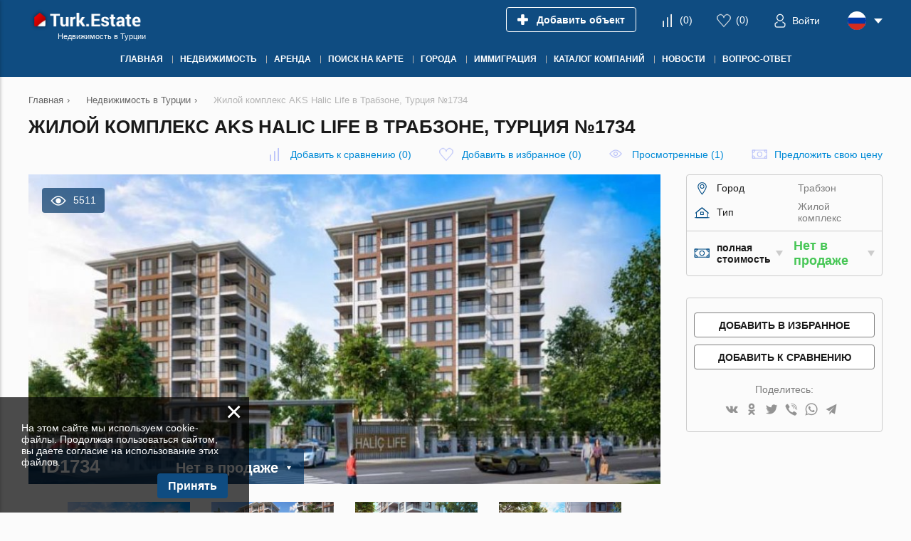

--- FILE ---
content_type: text/html; charset=utf-8
request_url: https://turk.estate/real-estate/aks-halic-life-1734/
body_size: 12196
content:
<!DOCTYPE html>
<html lang="ru" xml:lang="ru" dir="ltr">
<head>
	<title>ЖК AKS Halic Life  в Трабзоне, Турция №1734: купить недвижимость по цене от застройщика AKS Grup | Turk.Estate</title>
	<meta name="keywords" content="" />
	<meta name="description" content="Продажа недвижимости в ЖК AKS Halic Life  в Трабзоне, Турция от строительной компании AKS Grup. Объявление №1734 на «Turk.Estate». Купить квартиру (апартаменты) в новостройке AKS Halic Life по цене застройщика" />
	<meta charset="UTF-8" />
	<meta name="viewport" content="width=device-width, initial-scale=1.0, user-scalable=no, maximum-scale=1">
	<link rel="icon" href="https://turk.estate/themes/realestate/favicon.ico" type="image/x-icon" />
	<script type="text/javascript">
		var THEME_URL='https://turk.estate/themes/realestate/';
		var ALIAS_URL='https://turk.estate';
		var ADDRESS_CODE='US';
		var LANG_CODE = 'ru';
	</script>
    <!-- Google Tag Manager -->
<script>(function(w,d,s,l,i){w[l]=w[l]||[];w[l].push({'gtm.start':
new Date().getTime(),event:'gtm.js'});var f=d.getElementsByTagName(s)[0],
j=d.createElement(s),dl=l!='dataLayer'?'&l='+l:'';j.async=true;j.src=
'https://www.googletagmanager.com/gtm.js?id='+i+dl;f.parentNode.insertBefore(j,f);
})(window,document,'script','dataLayer','GTM-KH87X3J');</script>
<!-- End Google Tag Manager -->

		<!--[if lt IE 8]>
	<div style=' clear: both; text-align:center; position: relative;'>
		<a href="http://www.microsoft.com/windows/internet-explorer/default.aspx?ocid=ie6_countdown_bannercode"><img src="http://storage.ie6countdown.com/assets/100/images/banners/warning_bar_0000_us.jpg" border="0" alt="" /></a>
	</div>
	<![endif]-->

<link rel="canonical" href="https://turk.estate/real-estate/aks-halic-life-1734/">
<script src="https://turk.estate/plugins/kitshop/js/kitshop.js"></script>
<script type="text/javascript" src="https://turk.estate/themes/realestate/languages/RU/RU.js" ></script>
<link rel="apple-touch-icon" sizes="57x57" href="https://turk.estate/themes/realestate/images/favicons/apple-icon-57x57.png">
<link rel="apple-touch-icon" sizes="60x60" href="https://turk.estate/themes/realestate/images/favicons/apple-icon-60x60.png">
<link rel="apple-touch-icon" sizes="72x72" href="https://turk.estate/themes/realestate/images/favicons/apple-icon-72x72.png">
<link rel="apple-touch-icon" sizes="76x76" href="https://turk.estate/themes/realestate/images/favicons/apple-icon-76x76.png">
<link rel="apple-touch-icon" sizes="114x114" href="https://turk.estate/themes/realestate/images/favicons/apple-icon-114x114.png">
<link rel="apple-touch-icon" sizes="120x120" href="https://turk.estate/themes/realestate/images/favicons/apple-icon-120x120.png">
<link rel="apple-touch-icon" sizes="144x144" href="https://turk.estate/themes/realestate/images/favicons/apple-icon-144x144.png">
<link rel="apple-touch-icon" sizes="152x152" href="https://turk.estate/themes/realestate/images/favicons/apple-icon-152x152.png">
<link rel="apple-touch-icon" sizes="180x180" href="https://turk.estate/themes/realestate/images/favicons/apple-icon-180x180.png">
<link rel="icon" type="image/png" sizes="192x192"  href="https://turk.estate/themes/realestate/images/favicons/android-icon-192x192.png">
<link rel="icon" type="image/png" sizes="32x32" href="https://turk.estate/themes/realestate/images/favicons/favicon-32x32.png">
<link rel="icon" type="image/png" sizes="96x96" href="https://turk.estate/themes/realestate/images/favicons/favicon-96x96.png">
<link rel="icon" type="image/png" sizes="16x16" href="https://turk.estate/themes/realestate/images/favicons/favicon-16x16.png">
<link rel="manifest" href="https://turk.estate/themes/realestate/images/favicons/manifest.json">
<meta name="msapplication-TileColor" content="#ffffff">
<meta name="msapplication-TileImage" content="/ms-icon-144x144.png">
<meta name="theme-color" content="#ffffff">
<meta property="twitter:card" content="summary" />
<meta property="twitter:title" content="ЖК AKS Halic Life  в Трабзоне, Турция №1734: купить недвижимость по цене от застройщика AKS Grup | Turk.Estate" />
<meta property="twitter:description" content="Продажа недвижимости в ЖК AKS Halic Life  в Трабзоне, Турция от строительной компании AKS Grup. Объявление №1734 на «Turk.Estate». Купить квартиру (апартаменты) в новостройке AKS Halic Life по цене за" />
<meta property="twitter:image" content="https://turk.estate/uploads/images/2020-02/halic_life_1.jpg" />
<meta property="og:title" content="ЖК AKS Halic Life  в Трабзоне, Турция №1734: купить недвижимость по цене от застройщика AKS Grup | Turk.Estate" />
<meta property="og:site_name" content="Turk.Estate" />
<meta property="og:type" content="website" />
<meta property="og:url" content="https://turk.estate/real-estate/aks-halic-life-1734/" />
<meta property="og:locale" content="ru_RU" />
<meta property="og:description" content="Продажа недвижимости в ЖК AKS Halic Life  в Трабзоне, Турция от строительной компании AKS Grup. Объявление №1734 на «Turk.Estate». Купить квартиру (апартаменты) в новостройке AKS Halic Life по цене застройщика" />
<meta property="og:image" content="https://turk.estate/uploads/images/2020-02/halic_life_1.jpg" />
<link rel="alternate" hreflang="en" href="https://turk.estate/en/real-estate/aks-halic-life-1734/" />
<link rel="alternate" hreflang="ru" href="https://turk.estate/real-estate/aks-halic-life-1734/" />
<link rel="alternate" hreflang="tr" href="https://turk.estate/tr/real-estate/aks-halic-life-1734/" />
<link rel="alternate" hreflang="de" href="https://turk.estate/de/real-estate/aks-halic-life-1734/" />
<link rel="alternate" hreflang="sv" href="https://turk.estate/sv/real-estate/aks-halic-life-1734/" />
<link rel="alternate" hreflang="no" href="https://turk.estate/no/real-estate/aks-halic-life-1734/" />
<link rel="alternate" hreflang="da" href="https://turk.estate/da/real-estate/aks-halic-life-1734/" />
<link rel="alternate" hreflang="fa" href="https://turk.estate/fa/real-estate/aks-halic-life-1734/" />
<link rel="alternate" hreflang="ar" href="https://turk.estate/ar/real-estate/aks-halic-life-1734/" />
<link rel="alternate" href="https://turk.estate/en/real-estate/aks-halic-life-1734/" hreflang="x-default" />
<link id="style-ymap_style" type="text/css" rel="stylesheet" href="https://turk.estate/themes/realestate/css/ymap.css">
<link id="style-kit_theme_head.css" type="text/css" rel="stylesheet" href="https://turk.estate/themes/realestate/css/kit_theme_head.css">
<script id="script-ymap" type="text/javascript" src="https://api-maps.yandex.ru/2.1/?lang=ru_RU&amp;apikey=39b824c8-f4e4-47b4-8568-d9583a322a9d" ></script>
<script id="script-ymap_script" type="text/javascript" src="https://turk.estate/themes/realestate/js/ymap.js" ></script>
<script id="script-kit_theme_head.js" type="text/javascript" src="https://turk.estate/themes/realestate/js/kit_theme_head.js" ></script>
<script>const googleRecaptchaV3SiteKey = '6LdpJTcsAAAAANprHq2CNd5rH-qGoXWKf9scf9g0';</script></head>

<body>
	<!-- Google Tag Manager (noscript) -->
<noscript><iframe src="https://www.googletagmanager.com/ns.html?id=GTM-KH87X3J"
height="0" width="0" style="display:none;visibility:hidden"></iframe></noscript>
<!-- End Google Tag Manager (noscript) -->

    
<div class="superwrapper">
	
    <header>
	    <div class="header">
            <div class="container">
            	<div class="row">
		        	<div class="logo">
		        		<div>
		        			<a href="https://turk.estate/">
								<picture>
									<img src="https://turk.estate/themes/realestate/images/logo.png" alt="Turk.Estate" title="Turk.Estate"></a>
								</picture>
		        			<!--<img src="https://turk.estate/themes/realestate/images/turkey_flag.svg" class="flag">-->
							
		        		</div>
		        		<span>Недвижимость в Турции</span>
		        	</div>
		        	<div class="mobile_menuer" onClick="showHideMobileMenu()"></div>

		        	<div class="items">
		        		<div><a class="add_object" href="https://turk.estate/auth/#login" onclick="goals.register('ADD_OBJECT_CLICK');"><span class="text">Добавить объект</span></a></div>
		        		<div><a class="icon compare" href="https://turk.estate/compare/" onclick="goals.register('COMPARE_CLICK');">(<span class="compare_count">0</span>)</a></div>
		        		<div><a class="icon wishlist" href="https://turk.estate/wishlist/" onclick="goals.register('WISHLIST_CLICK');">(<span class="wishlist_count">0</span>)</a></div>
		        		<div><a class="icon user" href="https://turk.estate/auth/#login" onclick="goals.register('LOGIN_CLICK');"><span class="text">Войти</span></a></div>
		        		<div class="languages flags js-list-languages-for-show">
		        			<div class="current flag ru"><img src="https://turk.estate/kernel/assets/flags/images/flags/svg/ru.svg" alt="RU" width="26" height="26"></div>
		        			<ul class="list">
		        				<li><a href="https://turk.estate/en/real-estate/aks-halic-life-1734/" class="flag en"><img loading="lazy" src="https://turk.estate/kernel/assets/flags/images/flags/svg/en.svg" alt="EN"></a><a href="https://turk.estate/en/real-estate/aks-halic-life-1734/">English</a></li><li><a href="https://turk.estate/tr/real-estate/aks-halic-life-1734/" class="flag tr"><img loading="lazy" src="https://turk.estate/kernel/assets/flags/images/flags/svg/tr.svg" alt="TR"></a><a href="https://turk.estate/tr/real-estate/aks-halic-life-1734/">Türk</a></li><li><a href="https://turk.estate/de/real-estate/aks-halic-life-1734/" class="flag de"><img loading="lazy" src="https://turk.estate/kernel/assets/flags/images/flags/svg/de.svg" alt="DE"></a><a href="https://turk.estate/de/real-estate/aks-halic-life-1734/">Deutsch</a></li><li><a href="https://turk.estate/sv/real-estate/aks-halic-life-1734/" class="flag sv"><img loading="lazy" src="https://turk.estate/kernel/assets/flags/images/flags/svg/sv.svg" alt="SV"></a><a href="https://turk.estate/sv/real-estate/aks-halic-life-1734/">Svenska</a></li><li><a href="https://turk.estate/no/real-estate/aks-halic-life-1734/" class="flag no"><img loading="lazy" src="https://turk.estate/kernel/assets/flags/images/flags/svg/no.svg" alt="NO"></a><a href="https://turk.estate/no/real-estate/aks-halic-life-1734/">Norsk</a></li><li><a href="https://turk.estate/da/real-estate/aks-halic-life-1734/" class="flag da"><img loading="lazy" src="https://turk.estate/kernel/assets/flags/images/flags/svg/da.svg" alt="DA"></a><a href="https://turk.estate/da/real-estate/aks-halic-life-1734/">Dansk</a></li><li><a href="https://turk.estate/fa/real-estate/aks-halic-life-1734/" class="flag fa"><img loading="lazy" src="https://turk.estate/kernel/assets/flags/images/flags/svg/fa.svg" alt="FA"></a><a href="https://turk.estate/fa/real-estate/aks-halic-life-1734/">فارسی</a></li><li><a href="https://turk.estate/ar/real-estate/aks-halic-life-1734/" class="flag ar"><img loading="lazy" src="https://turk.estate/kernel/assets/flags/images/flags/svg/ar.svg" alt="AR"></a><a href="https://turk.estate/ar/real-estate/aks-halic-life-1734/">اَلْعَرَبِيَّةُ</a></li>
		        			</ul>
		        		</div>
		        	</div>
	        	</div>

	        	<div class="mobile_menu" onClick="ShowHide('topnav')"></div>

				<nav itemscope="" itemtype="http://www.schema.org/SiteNavigationElement">
					<ul class="main-menu" id="topnav"><li><a href="https://turk.estate/" itemprop="url"><span itemprop="name">Главная</span></a></li><li><a href="https://turk.estate/real-estate/" itemprop="url"><span itemprop="name">Недвижимость</span></a><ul class="submenu"><li><a href="https://turk.estate/new-developments/" itemprop="url"><span itemprop="name">Новостройки</span></a></li><li><a href="https://turk.estate/real-estate/apartments/" itemprop="url"><span itemprop="name">Квартиры и апартаменты</span></a><ul class="submenu"><li><a href="https://turk.estate/real-estate/new-apartments/" itemprop="url"><span itemprop="name">Квартиры в ЖК</span></a></li><li><a href="https://turk.estate/real-estate/new-apartments/off-plan/" itemprop="url"><span itemprop="name">Квартиры в строящихся ЖК</span></a></li></ul></li><li><a href="https://turk.estate/real-estate/houses/" itemprop="url"><span itemprop="name">Дома и виллы</span></a></li><li><a href="https://turk.estate/real-estate/penthouses/" itemprop="url"><span itemprop="name">Пентхаусы</span></a></li><li><a href="https://turk.estate/real-estate/commercial/" itemprop="url"><span itemprop="name">Коммерческая недвижимость</span></a></li><li><a href="https://turk.estate/property-for-citizenship/" itemprop="url"><span itemprop="name">Гражданство</span></a></li><li><a href="https://turk.estate/real-estate/land/" itemprop="url"><span itemprop="name">Земельные участки</span></a></li><li><a href="https://turk.estate/real-estate/hotel/" itemprop="url"><span itemprop="name">Отели</span></a></li></ul></li><li><a href="https://turk.estate/rent/" itemprop="url"><span itemprop="name">Аренда</span></a><ul class="submenu"><li><a href="https://turk.estate/rent/apartments-for-rent/" itemprop="url"><span itemprop="name">Квартиры и апартаменты</span></a></li><li><a href="https://turk.estate/rent/villas-for-rent-in-turkey/" itemprop="url"><span itemprop="name">Дома и виллы</span></a></li><li><a href="https://turk.estate/rent/penthouses-for-rent/" itemprop="url"><span itemprop="name">Пентхаусы</span></a></li></ul></li><li><a href="https://turk.estate/obekti-na-karte/" itemprop="url"><span itemprop="name">Поиск на карте</span></a></li><li><a href="javascript:void(0); " itemprop="url"><span itemprop="name">Города</span></a><ul class="submenu"><li><a href="https://turk.estate/real-estate/mediterranean-region/antalya/alanya/" itemprop="url"><span itemprop="name">Аланья</span></a></li><li><a href="https://turk.estate/real-estate/mediterranean-region/antalya/mahmutlar/" itemprop="url"><span itemprop="name">Махмутлар</span></a></li><li><a href="https://turk.estate/real-estate/mediterranean-region/antalya/avsallar/" itemprop="url"><span itemprop="name">Авсаллар</span></a></li><li><a href="https://turk.estate/real-estate/mediterranean-region/antalya/oba/" itemprop="url"><span itemprop="name">Оба</span></a></li><li><a href="https://turk.estate/real-estate/mediterranean-region/antalya/kestel/" itemprop="url"><span itemprop="name">Кестель</span></a></li><li><a href="https://turk.estate/real-estate/mediterranean-region/antalya/alanya/tosmur/" itemprop="url"><span itemprop="name">Тосмур</span></a></li><li><a href="https://turk.estate/real-estate/mediterranean-region/antalya/cikcilli/" itemprop="url"><span itemprop="name">Джикджилли</span></a></li><li><a href="https://turk.estate/real-estate/mediterranean-region/antalya/alanya/kargicak/" itemprop="url"><span itemprop="name">Каргыджак</span></a></li><li><a href="https://turk.estate/real-estate/mediterranean-region/antalya/konakli/" itemprop="url"><span itemprop="name">Конаклы</span></a></li><li><a href="https://turk.estate/real-estate/mediterranean-region/antalya/gazipasa/" itemprop="url"><span itemprop="name">Газипаша</span></a></li><li><a href="https://turk.estate/real-estate/mediterranean-region/antalya/" itemprop="url"><span itemprop="name">Анталия</span></a></li><li><a href="https://turk.estate/real-estate/mediterranean-region/antalya/belek/" itemprop="url"><span itemprop="name">Белек</span></a></li><li><a href="https://turk.estate/real-estate/mediterranean-region/antalya/kemer/" itemprop="url"><span itemprop="name">Кемер</span></a></li><li><a href="https://turk.estate/real-estate/mediterranean-region/mersin/" itemprop="url"><span itemprop="name">Мерсин</span></a></li><li><a href="https://turk.estate/real-estate/aegean-region/izmir/" itemprop="url"><span itemprop="name">Измир</span></a></li><li><a href="https://turk.estate/real-estate/aegean-region/mugla/fethiye/" itemprop="url"><span itemprop="name">Фетхие</span></a></li><li><a href="https://turk.estate/real-estate/aegean-region/mugla/marmaris/" itemprop="url"><span itemprop="name">Мармарис</span></a></li><li><a href="https://turk.estate/real-estate/marmara-region/istanbul/" itemprop="url"><span itemprop="name">Стамбул</span></a></li><li><a href="https://turk.estate/real-estate/northern-cyprus/" itemprop="url"><span itemprop="name">Кипр</span></a></li></ul></li><li><a href="https://turk.estate/immigration/" itemprop="url"><span itemprop="name">Иммиграция</span></a><ul class="submenu"><li><a href="https://turk.estate/immigration/getting-a-residence-permit-in-turkey-after-buying-a-property-in-2020/" itemprop="url"><span itemprop="name">ВНЖ за недвижимость</span></a></li><li><a href="https://turk.estate/immigration/turkish-citizenship-by-property-investment/" itemprop="url"><span itemprop="name">Гражданство за инвестиции</span></a></li><li><a href="https://turk.estate/immigration/7-benefits-of-getting-turkish-citizenship/" itemprop="url"><span itemprop="name">Преимущества получения гражданства</span></a></li></ul></li><li><a href="javascript:void(0);" itemprop="url"><span itemprop="name">Каталог компаний</span></a><ul class="submenu"><li><a href="https://turk.estate/construction-companies/" itemprop="url"><span itemprop="name">Застройщики</span></a></li><li><a href="https://turk.estate/companies/" itemprop="url"><span itemprop="name">Агентства недвижимости</span></a></li><li><a href="https://turk.estate/specialists/" itemprop="url"><span itemprop="name">Агенты</span></a></li></ul></li><li><a href="https://turk.estate/news/" itemprop="url"><span itemprop="name">Новости</span></a></li><li><a href="https://turk.estate/question-answer/" itemprop="url"><span itemprop="name">Вопрос-ответ</span></a><ul class="submenu"><li><a href="https://turk.estate/about-turkey/" itemprop="url"><span itemprop="name">О Турции</span></a></li></ul></li></ul>
				</nav>
			</div>
	    </div>
	</header>
	<div class="sticky_menu hidden"></div>
	<div id="mobile_menu">
		<div class="top row">
			<div class="menu" onclick="showHideMobileMenu();"></div>
			<div class="close" onclick="showHideMobileMenu();"></div>
		</div>
	</div>

<div class="main-holder">
<div class="container object" itemscope itemtype="http://schema.org/RealEstateListing">
	<ul class="breadcrumbs" itemscope itemtype="http://schema.org/BreadcrumbList"><li itemprop="itemListElement" itemscope itemtype="http://schema.org/ListItem"><a href="https://turk.estate/" itemprop="item"><span itemprop="name">Главная</span></a><meta itemprop="position" content="1" /></li><li class="divider">›</li><li itemprop="itemListElement" itemscope itemtype="http://schema.org/ListItem"><a href="https://turk.estate/real-estate/" itemprop="item"><span itemprop="name">Недвижимость в Турции</span></a><meta itemprop="position" content="2" /></li><li class="divider">›</li><li itemprop="itemListElement" itemscope itemtype="http://schema.org/ListItem"><span itemprop="name">Жилой комплекс AKS Halic Life  в Трабзоне, Турция №1734</span><meta itemprop="position" content="3" /></li></ul>
	<h1 itemprop="name">Жилой комплекс AKS Halic Life  в Трабзоне, Турция №1734</h1>
	<div class="row">
		<div class="top_actions">
	<a class="icon compare" onClick="add_to_compare(1734,this,true)" data-compare-id="1734"><span class="text">Добавить к сравнению</span> (<span class="compare_count">0</span>)</a>
	<a class="icon wishlist" onClick="add_to_wishlist(1734,this,true)" data-wishlist-id="1734"><span class="text">Добавить в избранное</span> (<span class="wishlist_count">0</span>)</a>
	<a class="icon views" href="https://turk.estate/viewed/" onclick="goals.register('VIEWED_CLICK');">Просмотренные (1)</a>
	<a class="icon offer" onClick="showPopup('offer_price')">Предложить свою цену</a>
</div>
		<div class="page_content">
			<div itemscope itemtype="https://schema.org/Accommodation">
<meta itemprop="name" content="Жилой комплекс AKS Halic Life  в Трабзоне, Турция №1734">
<link itemprop="image" href="https://turk.estate/uploads/images/2020-02/halic_life_1.jpg">
<link itemprop="additionalType" href="https://schema.org/Accommodation">
<div itemprop="geo" itemscope itemtype="https://schema.org/GeoCoordinates">
<meta itemprop="latitude" content="41.00306124111741">
<meta itemprop="longitude" content="39.720365761954604">
</div>
</div>

        	<div itemscope itemtype="https://schema.org/AggregateOffer">
<link itemprop="additionalType" href="https://schema.org/Accommodation">
<meta itemprop="priceCurrency" content="EUR">
<div itemprop="availableAtOrFrom" itemscope itemtype="https://schema.org/Place">
<meta itemprop="telephone" content="">
<div itemprop="address" itemscope itemtype="https://schema.org/PostalAddress">
<meta itemprop="addressCountry" content="TR">
<meta itemprop="addressLocality" content="Трабзон">
</div>
<div itemprop="geo" itemscope itemtype="https://schema.org/GeoCoordinates">
<meta itemprop="latitude" content="41.00306124111741">
<meta itemprop="longitude" content="39.720365761954604">
</div>
</div>
<div itemprop="seller" itemscope itemtype="https://schema.org/Organization">
<meta itemprop="name" content="">
<meta itemprop="telephone" content="">
<meta itemprop="logo" content="">
<div itemprop="address" itemscope itemtype="https://schema.org/PostalAddress">
<meta itemprop="addressRegion" content="">
<meta itemprop="addressLocality" content="">
<meta itemprop="addressCountry" content="TR">
</div>
</div>
</div>

			<div class="main_image show_image">
	<div class="views">5511</div>
	
	<div class="image pointer" id="object_main_image" onclick="kg.setFullImage(kg.big_index);"><img fetchpriority="high" src="https://turk.estate/uploads/images/2020-02/halic_life_1_890x440.jpg" alt="Жилой комплекс AKS Halic Life  в Трабзоне, Турция №1734" itemprop="image" width="890" height="440"></div>
	
	
	
	<div class="price js-list-for-show">
		<span class="id">ID1734</span>
		<span class="small">Нет в продаже</span>
		<span itemprop="offers" itemscope itemtype="http://schema.org/Offer"><meta itemprop="price" content="0.00"><meta itemprop="priceCurrency" content="EUR"><link itemprop="availability" href="http://schema.org/InStock"></span>
		<ul class="list"><li onclick="KITS.setActiveCurrency('EUR');">EUR &#x20ac;</li><li onclick="KITS.setActiveCurrency('USD');">USD &#x24;</li><li onclick="KITS.setActiveCurrency('RUB');">RUB &#x20BD;</li><li onclick="KITS.setActiveCurrency('NOK');">NOK &#x6b;&#x72;</li><li onclick="KITS.setActiveCurrency('GBP');">GBP &#xa3;</li><li onclick="KITS.setActiveCurrency('TRY');">TRY &#x20BA;</li></ul>
		
	</div>
</div>
<div class="gallery_wrapper" id="gallery_container">
	<div class="thumbs unselectable">
		<div class="scroll"><ul><li><img src="https://turk.estate/uploads/images/2020-02/halic_life_1_480x320.jpg" data-real="https://turk.estate/uploads/images/2020-02/halic_life_1.jpg" data-big="https://turk.estate/uploads/images/2020-02/halic_life_1.jpg" alt="Жилой комплекс AKS Halic Life  в Трабзоне, Турция №1734 – фото 1" width="480" height="320"></li><li><img src="https://turk.estate/uploads/images/2020-02/halic_life_3_480x320.jpg" data-real="https://turk.estate/uploads/images/2020-02/halic_life_3.jpg" data-big="https://turk.estate/uploads/images/2020-02/halic_life_3.jpg" alt="Жилой комплекс AKS Halic Life  в Трабзоне, Турция №1734 – фото 2" width="480" height="320"></li><li><img src="https://turk.estate/uploads/images/2020-02/halic_life_4_480x320.jpg" data-real="https://turk.estate/uploads/images/2020-02/halic_life_4.jpg" data-big="https://turk.estate/uploads/images/2020-02/halic_life_4.jpg" alt="Жилой комплекс AKS Halic Life  в Трабзоне, Турция №1734 – фото 3" width="480" height="320"></li><li><img src="https://turk.estate/uploads/images/2020-02/halic_life_5_480x320.jpg" data-real="https://turk.estate/uploads/images/2020-02/halic_life_5.jpg" data-big="https://turk.estate/uploads/images/2020-02/halic_life_5.jpg" alt="Жилой комплекс AKS Halic Life  в Трабзоне, Турция №1734 – фото 4" width="480" height="320"></li><li><img src="https://turk.estate/uploads/images/2020-02/halic_life_8-2_480x320.jpg" data-real="https://turk.estate/uploads/images/2020-02/halic_life_8-2.jpg" data-big="https://turk.estate/uploads/images/2020-02/halic_life_8-2.jpg" alt="Жилой комплекс AKS Halic Life  в Трабзоне, Турция №1734 – фото 5" width="480" height="320"></li><li><img src="https://turk.estate/uploads/images/2020-02/halic_life_6_480x320.jpg" data-real="https://turk.estate/uploads/images/2020-02/halic_life_6.jpg" data-big="https://turk.estate/uploads/images/2020-02/halic_life_6.jpg" alt="Жилой комплекс AKS Halic Life  в Трабзоне, Турция №1734 – фото 6" width="480" height="320"></li><li><img src="https://turk.estate/uploads/images/2020-02/halic_life_7_480x320.jpg" data-real="https://turk.estate/uploads/images/2020-02/halic_life_7.jpg" data-big="https://turk.estate/uploads/images/2020-02/halic_life_7.jpg" alt="Жилой комплекс AKS Halic Life  в Трабзоне, Турция №1734 – фото 7" width="480" height="320"></li><li><img src="https://turk.estate/uploads/images/2020-02/halic_life_8-3_480x320.jpg" data-real="https://turk.estate/uploads/images/2020-02/halic_life_8-3.jpg" data-big="https://turk.estate/uploads/images/2020-02/halic_life_8-3.jpg" alt="Жилой комплекс AKS Halic Life  в Трабзоне, Турция №1734 – фото 8" width="480" height="320"></li></ul></div>
	</div>
</div>
<script type="text/javascript">
	var kg=new kitGallery({
		"target":document.getElementById('gallery_container'),
		"inlinePreviewsInRow":[[450,2],[500,3],[600,4]],
		"fullscreenPreviewsInRow":[[0,2],[500,4],[700,5],[800,7],[1000,10]],
		"fullscreenThumbsWidth":1600,
		"bigProportions":5/2,
		"stylesPath":"https://turk.estate/themes/realestate/css/kitgallery.css",
		"smallOpenBig":true,
	});
</script>

			<div class="object-actions">
<a class="action icon-map" href="https://turk.estate/real-estate/aks-halic-life-1734/#map" title="Показать на карте"></a>
<a class="action icon-hide" onClick="hideObjectFromList(this, 1734);" title="Скрыть объект"></a>
<div class="action icon-print js-prepare-gen-doc js-list-for-show" data-prepare="1734">
    <div class="list nowrap prepare-show-loader">
        <a href="https://turk.estate/real-estate/aks-halic-life-1734/?print" target="_blank" rel="nofollow" title="Печать" onclick="goals.register('PRINT_CLICK');">Печать</a>
        <div class="ldr"></div>
    </div>
</div>
<a class="action icon-email" onClick="emailObject(1734)" title="Отправить объект по e-mail"></a>
<div class="action icon-download js-prepare-gen-doc js-list-for-show" data-prepare="1734">
    <div class="list nowrap prepare-show-loader">
        <p class="mb10">
            <a href="https://turk.estate/real-estate/aks-halic-life-1734/?download" target="_blank" rel="nofollow" onclick="goals.register('DOWNLOAD_PDF_CLICK');">Скачать PDF</a>
        </p>
        <a href="https://turk.estate/real-estate/aks-halic-life-1734/?download&format=docx" target="_blank" rel="nofollow">Скачать DOCX</a>
        <div class="ldr"></div>
    </div>
</div>
<div class="action icon-id js-list-for-show" onClick="goals.register('GET_ID_CLICK');" title="Показать ID объекта">
    <div class="list">1734</div>
</div>
<div class="action icon-complain" onClick="complainObject(1734)" title="Пожаловаться"></div>
<button type="button" class="btn light" data-action="map">Показать на карте</button>
</div>
			<div id="mobile_parameters"></div>
			<div id="mobile_seller"></div>
			<div class="article" itemprop="description"><h2 class="title-tag">Описание ЖК AKS Halic Life</h2><p>AKS HALİÇ LİFE&nbsp;состоит из 2 блоков и 80 квартир, построенных на площади 5 500 м2. В комплексе имеются квартиры с видом на море.</p></div>
        	<div class="features wrapped">
	<h3 class="title-tag">Расположение</h3>
	<ul><li class="prj_o_192">Близко к автобусным остановкам</li><li class="prj_o_194">Близко к торговым центрам</li><li class="prj_o_197">Близко к аэропорту</li><li class="prj_o_259">Близко к школе</li><li class="prj_o_527">Престижный район</li><li class="prj_o_312">Вид на море</li></ul>
	
</div><div class="features wrapped">
	<h3 class="title-tag">Особенности</h3>
	<ul><li class="prj_o_23">Интернет</li><li class="prj_o_52">Спутниковое телевидение</li></ul>
	
</div><div class="features wrapped">
	<h3 class="title-tag">Внутренняя инфраструктура</h3>
	<ul><li class="prj_o_97">Лифт</li></ul>
	
</div><div class="features wrapped">
	<h3 class="title-tag">Внешняя инфраструктура</h3>
	<ul><li class="prj_o_175">Охрана</li><li class="prj_o_173">Огороженная территория</li><li class="prj_o_160">Детская площадка</li><li class="prj_o_274">Ландшафтный дизайн</li><li class="prj_o_568">Благоустроенная зеленая территория</li><li class="prj_o_570">Транспортная доступность</li><li class="prj_o_572">Свежий морской воздух</li><li class="prj_o_574">Социальная и коммерческая инфраструктура</li><li class="prj_o_108">Парковка</li><li class="prj_o_146">Бассейн</li><li class="prj_o_187">Спортивная площадка</li><li class="prj_o_188">Теннисный корт</li></ul>
	<div class="unfold"><a href="javascript:void(0)" onClick="projectOptionsUnfold(this)">ещё</a></div>
</div>
        	<div id="big_map_1" class="map_wrapper projects_map" ><div id="map_1" class="map"></div></div>
<script type="text/javascript">
				var MAP_PARAMS={
					title : 'AKS Halic Life на карте',
					tab_map : 'Карта',
					tab_street : '3D',
					container : 'map_1',
					objects : {"41.00306124111741_39.720365761954604":[{"id":"1734","no_infobox":true}]},
					tri_height : 18,
					center : [38.825913999999997,35.468550999999998],
					fit_height : false,
				};			
			</script>
        	<div id="statistics_wrapper" ></div>
			
			
			
        	<div class="contact" id="contact">
	<div class="title-tag">Написать продавцу</div>
	<form action="" method="post" onSubmit="return false">
		<div class="grid2 row">
			<div>
				<input type="text" name="name" placeholder="Ф.И.О. *" data-obligatory="1">
				
				<input type="text" name="phone" placeholder="Телефон *" placeholder="Телефон *" phonecodes data-obligatory="2">
				<div class="label chbs">
					<div>Получить ответ в</div>
					<div><input name="whatsapp" id="cagpwc" type="checkbox" value="1"> <label for="cagpwc">WhatsApp</label></div>
					<div><input name="viber" id="cagpvc" type="checkbox" value="1"> <label for="cagpvc">Viber</label></div>
					<div><input name="telegram" id="cagptc" type="checkbox" value="1"> <label for="cagptc">Telegram</label></div>
				</div>
				<input type="text" name="email"  placeholder="E-mail *" data-obligatory="1">
			</div>
			<div>

				<textarea name="message" wrap="soft" placeholder="Сообщение"></textarea>
			</div>
		</div>
		<div class="grid2 row">
			<div class="personal-data">
            	<input name="personal_data" id="cofdpc" type="checkbox" value="1" checked> <label for="cofdpc">Подтверждаю согласие с условиями использования персональных данных</label>
			</div>
			<div class="submit_group">
				<div class="label ov_hidden"><input type="hidden" id="recaptcha_seller_g-recaptcha-response" class="google-recaptcha-v3-response" name="g-recaptcha-response"><input type="hidden" class="google-recaptcha-v3-action" name="action" value="recaptcha_seller_validate"></div>
				<a class="btn" onclick="formSubmit(this,{success_goal:'OBJECT_FORM_SENT'})">Отправить</a>
				<div class="ajax_loader"></div>
				<div class="ajax_result"></div>
			</div>
		</div>
		<input type="hidden" name="contact_site" value="1">
		<input type="hidden" name="object" value="1734">
		<input type="hidden" name="ajax" value="2">
	</form>
</div>
		</div>
		<div class="aside">
			<div class="right_block parameters">
	<div class="params">
		<div class="city"><span class="name">Город</span><span class="value">Трабзон</span></div><div class="tip"><span class="name">Тип</span><span class="value">Жилой комплекс</span></div>
	</div>
	<div class="price_info">
    	<div class="type pointer js-list-for-show">
    		<span>полная стоимость</span>
            <ul class="list">
            	<li onClick="setPriceType(this,'&lt;span class=&quot;small&quot;&gt;Нет в продаже&lt;/span&gt;')">полная стоимость</li>
            	<li onClick="setPriceType(this,'Нет в продаже')">цена за м&sup2;</li>
            </ul>
    	</div>
    	<div class="value pointer js-list-for-show">
    		<span><span class="small">Нет в продаже</span></span>
    		<ul class="list"><li onclick="KITS.setActiveCurrency('EUR');">EUR &#x20ac;</li><li onclick="KITS.setActiveCurrency('USD');">USD &#x24;</li><li onclick="KITS.setActiveCurrency('RUB');">RUB &#x20BD;</li><li onclick="KITS.setActiveCurrency('NOK');">NOK &#x6b;&#x72;</li><li onclick="KITS.setActiveCurrency('GBP');">GBP &#xa3;</li><li onclick="KITS.setActiveCurrency('TRY');">TRY &#x20BA;</li></ul>
    	</div>
	</div>
</div>
			
			<div class="right_block right_actions">
	<a class="btn white" onClick="add_to_wishlist(1734,this,true)" data-wishlist-id="1734"><span class="text">Добавить в избранное</span></a>
	<a class="btn white" onClick="add_to_compare(1734,this,true)" data-compare-id="1734"><span class="text">Добавить к сравнению</span></a>
	<div class="custom_share">
		<div class="title grey">Поделитесь:</div>
		<script src="https://yastatic.net/es5-shims/0.0.2/es5-shims.min.js"></script>
		<script src="https://yastatic.net/share2/share.js"></script>
		<div class="ya-share2" data-services="vkontakte,facebook,odnoklassniki,twitter,viber,whatsapp,telegram" data-bare></div>
	</div>
</div>
			
		</div>
	</div>
	<div id="similar_objects"><div class="similar">
	<div class="title-tag">Похожие проекты</div>
	
<div class="objects-list g4 gridview">
	<ul>
		<li data-object="112850">
	<div class="image">
		<div class="labels"></div>
		<div class="compare" onclick="add_to_compare(112850,this,true);" title="Добавить к сравнению"></div>
		<div class="favourite" onclick="add_to_wishlist(112850,this,true);" title="Добавить в избранное"></div>
		<div class="price js-list-for-show"><span><span class="small">Нет в продаже</span></span>
			<ul class="list"><li onclick="KITS.setActiveCurrency('EUR');">EUR &#x20ac;</li><li onclick="KITS.setActiveCurrency('USD');">USD &#x24;</li><li onclick="KITS.setActiveCurrency('RUB');">RUB &#x20BD;</li><li onclick="KITS.setActiveCurrency('NOK');">NOK &#x6b;&#x72;</li><li onclick="KITS.setActiveCurrency('GBP');">GBP &#xa3;</li><li onclick="KITS.setActiveCurrency('TRY');">TRY &#x20BA;</li></ul>
		</div>
		<a href="https://turk.estate/real-estate/yalincak-yalihan-villalari-112850/"><img class="thumb" loading="lazy" src="https://storage2.turk.estate/static/files/ieh887ws0xj20glxn/YALINCAKYALIHANVILLALARI8_480x320.jpg" alt="Жилой комплекс Yalincak Yalihan Villalari  в Трабзоне, Турция №112850"/></a>
		<div class="prev" onclick="initObjectListGallery(112850,this,-1);"></div>
		<div class="next" onclick="initObjectListGallery(112850,this,1);"></div>
		<div class="circle_loader"><svg aria-hidden="true" data-prefix="fas" data-icon="spinner" class="spinner" role="img" xmlns="http://www.w3.org/2000/svg" viewBox="0 0 512 512"><path fill="currentColor" d="M304 48c0 26.51-21.49 48-48 48s-48-21.49-48-48 21.49-48 48-48 48 21.49 48 48zm-48 368c-26.51 0-48 21.49-48 48s21.49 48 48 48 48-21.49 48-48-21.49-48-48-48zm208-208c-26.51 0-48 21.49-48 48s21.49 48 48 48 48-21.49 48-48-21.49-48-48-48zM96 256c0-26.51-21.49-48-48-48S0 229.49 0 256s21.49 48 48 48 48-21.49 48-48zm12.922 99.078c-26.51 0-48 21.49-48 48s21.49 48 48 48 48-21.49 48-48c0-26.509-21.491-48-48-48zm294.156 0c-26.51 0-48 21.49-48 48s21.49 48 48 48 48-21.49 48-48c0-26.509-21.49-48-48-48zM108.922 60.922c-26.51 0-48 21.49-48 48s21.49 48 48 48 48-21.49 48-48-21.491-48-48-48z"></path></svg></div>
	</div>
	<div class="info">
		<div class="title"><a href="https://turk.estate/real-estate/yalincak-yalihan-villalari-112850/">Жилой комплекс Yalincak Yalihan Villalari  в Трабзоне, Турция №112850</a></div>
		<div class="params"></div>
		<div class="excerpt"> <a href="https://turk.estate/real-estate/yalincak-yalihan-villalari-112850/">Подробнее</a></div>
		<div class="object-actions">
<a class="action icon-map" href="https://turk.estate/real-estate/yalincak-yalihan-villalari-112850/#map" title="Показать на карте"></a>
<a class="action icon-hide" onClick="hideObjectFromList(this, 112850);" title="Скрыть объект"></a>
<div class="action icon-print js-prepare-gen-doc js-list-for-show" data-prepare="112850">
    <div class="list nowrap prepare-show-loader">
        <a href="https://turk.estate/real-estate/yalincak-yalihan-villalari-112850/?print" target="_blank" rel="nofollow" title="Печать" onclick="goals.register('PRINT_CLICK');">Печать</a>
        <div class="ldr"></div>
    </div>
</div>
<a class="action icon-email" onClick="emailObject(112850)" title="Отправить объект по e-mail"></a>
<div class="action icon-download js-prepare-gen-doc js-list-for-show" data-prepare="112850">
    <div class="list nowrap prepare-show-loader">
        <p class="mb10">
            <a href="https://turk.estate/real-estate/yalincak-yalihan-villalari-112850/?download" target="_blank" rel="nofollow" onclick="goals.register('DOWNLOAD_PDF_CLICK');">Скачать PDF</a>
        </p>
        <a href="https://turk.estate/real-estate/yalincak-yalihan-villalari-112850/?download&format=docx" target="_blank" rel="nofollow">Скачать DOCX</a>
        <div class="ldr"></div>
    </div>
</div>
<div class="action icon-id js-list-for-show" onClick="goals.register('GET_ID_CLICK');" title="Показать ID объекта">
    <div class="list">112850</div>
</div>
<div class="action icon-complain" onClick="complainObject(112850)" title="Пожаловаться"></div>

</div>
		<div class="links"><div class="contact"><a class="contact-link" onClick="contactAgency(79455,112850)">Связаться с компанией</a></div><div class="agency"><a href="https://turk.estate/construction-companies/ak-insaat/" class="logo"><img loading="lazy" src="https://turk.estate/uploads/images/2022-12/Bezimeni-1kopirovat54.jpg" alt="Ak Insaat"></a><a href="https://turk.estate/construction-companies/ak-insaat/">Ak Insaat</a></div></div>
	</div>
</li><li data-object="112679">
	<div class="image">
		<div class="labels"></div>
		<div class="compare" onclick="add_to_compare(112679,this,true);" title="Добавить к сравнению"></div>
		<div class="favourite" onclick="add_to_wishlist(112679,this,true);" title="Добавить в избранное"></div>
		<div class="price js-list-for-show"><span><span class="small">Нет в продаже</span></span>
			<ul class="list"><li onclick="KITS.setActiveCurrency('EUR');">EUR &#x20ac;</li><li onclick="KITS.setActiveCurrency('USD');">USD &#x24;</li><li onclick="KITS.setActiveCurrency('RUB');">RUB &#x20BD;</li><li onclick="KITS.setActiveCurrency('NOK');">NOK &#x6b;&#x72;</li><li onclick="KITS.setActiveCurrency('GBP');">GBP &#xa3;</li><li onclick="KITS.setActiveCurrency('TRY');">TRY &#x20BA;</li></ul>
		</div>
		<a href="https://turk.estate/real-estate/ak-life-5-2etap-112679/"><img class="thumb" loading="lazy" src="https://storage2.turk.estate/static/files/7v66h/AkLife1_480x320.jpg" alt="Жилой комплекс AK Life 5 2.Etap  в Трабзоне, Турция №112679"/></a>
		<div class="prev" onclick="initObjectListGallery(112679,this,-1);"></div>
		<div class="next" onclick="initObjectListGallery(112679,this,1);"></div>
		<div class="circle_loader"><svg aria-hidden="true" data-prefix="fas" data-icon="spinner" class="spinner" role="img" xmlns="http://www.w3.org/2000/svg" viewBox="0 0 512 512"><path fill="currentColor" d="M304 48c0 26.51-21.49 48-48 48s-48-21.49-48-48 21.49-48 48-48 48 21.49 48 48zm-48 368c-26.51 0-48 21.49-48 48s21.49 48 48 48 48-21.49 48-48-21.49-48-48-48zm208-208c-26.51 0-48 21.49-48 48s21.49 48 48 48 48-21.49 48-48-21.49-48-48-48zM96 256c0-26.51-21.49-48-48-48S0 229.49 0 256s21.49 48 48 48 48-21.49 48-48zm12.922 99.078c-26.51 0-48 21.49-48 48s21.49 48 48 48 48-21.49 48-48c0-26.509-21.491-48-48-48zm294.156 0c-26.51 0-48 21.49-48 48s21.49 48 48 48 48-21.49 48-48c0-26.509-21.49-48-48-48zM108.922 60.922c-26.51 0-48 21.49-48 48s21.49 48 48 48 48-21.49 48-48-21.491-48-48-48z"></path></svg></div>
	</div>
	<div class="info">
		<div class="title"><a href="https://turk.estate/real-estate/ak-life-5-2etap-112679/">Жилой комплекс AK Life 5 2.Etap  в Трабзоне, Турция №112679</a></div>
		<div class="params"></div>
		<div class="excerpt"> <a href="https://turk.estate/real-estate/ak-life-5-2etap-112679/">Подробнее</a></div>
		<div class="object-actions">
<a class="action icon-map" href="https://turk.estate/real-estate/ak-life-5-2etap-112679/#map" title="Показать на карте"></a>
<a class="action icon-hide" onClick="hideObjectFromList(this, 112679);" title="Скрыть объект"></a>
<div class="action icon-print js-prepare-gen-doc js-list-for-show" data-prepare="112679">
    <div class="list nowrap prepare-show-loader">
        <a href="https://turk.estate/real-estate/ak-life-5-2etap-112679/?print" target="_blank" rel="nofollow" title="Печать" onclick="goals.register('PRINT_CLICK');">Печать</a>
        <div class="ldr"></div>
    </div>
</div>
<a class="action icon-email" onClick="emailObject(112679)" title="Отправить объект по e-mail"></a>
<div class="action icon-download js-prepare-gen-doc js-list-for-show" data-prepare="112679">
    <div class="list nowrap prepare-show-loader">
        <p class="mb10">
            <a href="https://turk.estate/real-estate/ak-life-5-2etap-112679/?download" target="_blank" rel="nofollow" onclick="goals.register('DOWNLOAD_PDF_CLICK');">Скачать PDF</a>
        </p>
        <a href="https://turk.estate/real-estate/ak-life-5-2etap-112679/?download&format=docx" target="_blank" rel="nofollow">Скачать DOCX</a>
        <div class="ldr"></div>
    </div>
</div>
<div class="action icon-id js-list-for-show" onClick="goals.register('GET_ID_CLICK');" title="Показать ID объекта">
    <div class="list">112679</div>
</div>
<div class="action icon-complain" onClick="complainObject(112679)" title="Пожаловаться"></div>

</div>
		<div class="links"><div class="contact"><a class="contact-link" onClick="contactAgency(79455,112679)">Связаться с компанией</a></div><div class="agency"><a href="https://turk.estate/construction-companies/ak-insaat/" class="logo"><img loading="lazy" src="https://turk.estate/uploads/images/2022-12/Bezimeni-1kopirovat54.jpg" alt="Ak Insaat"></a><a href="https://turk.estate/construction-companies/ak-insaat/">Ak Insaat</a></div></div>
	</div>
</li><li data-object="119030">
	<div class="image">
		<div class="labels"></div>
		<div class="compare" onclick="add_to_compare(119030,this,true);" title="Добавить к сравнению"></div>
		<div class="favourite" onclick="add_to_wishlist(119030,this,true);" title="Добавить в избранное"></div>
		<div class="price js-list-for-show"><span><span class="small">Нет в продаже</span></span>
			<ul class="list"><li onclick="KITS.setActiveCurrency('EUR');">EUR &#x20ac;</li><li onclick="KITS.setActiveCurrency('USD');">USD &#x24;</li><li onclick="KITS.setActiveCurrency('RUB');">RUB &#x20BD;</li><li onclick="KITS.setActiveCurrency('NOK');">NOK &#x6b;&#x72;</li><li onclick="KITS.setActiveCurrency('GBP');">GBP &#xa3;</li><li onclick="KITS.setActiveCurrency('TRY');">TRY &#x20BA;</li></ul>
		</div>
		<a href="https://turk.estate/real-estate/cayir-kent-119030/"><img class="thumb" loading="lazy" src="https://storage2.turk.estate/static/files/y1u8f/CayirKent-6_480x320.jpg" alt="Жилой комплекс Cayir Kent  в Трабзоне, Турция №119030"/></a>
		<div class="prev" onclick="initObjectListGallery(119030,this,-1);"></div>
		<div class="next" onclick="initObjectListGallery(119030,this,1);"></div>
		<div class="circle_loader"><svg aria-hidden="true" data-prefix="fas" data-icon="spinner" class="spinner" role="img" xmlns="http://www.w3.org/2000/svg" viewBox="0 0 512 512"><path fill="currentColor" d="M304 48c0 26.51-21.49 48-48 48s-48-21.49-48-48 21.49-48 48-48 48 21.49 48 48zm-48 368c-26.51 0-48 21.49-48 48s21.49 48 48 48 48-21.49 48-48-21.49-48-48-48zm208-208c-26.51 0-48 21.49-48 48s21.49 48 48 48 48-21.49 48-48-21.49-48-48-48zM96 256c0-26.51-21.49-48-48-48S0 229.49 0 256s21.49 48 48 48 48-21.49 48-48zm12.922 99.078c-26.51 0-48 21.49-48 48s21.49 48 48 48 48-21.49 48-48c0-26.509-21.491-48-48-48zm294.156 0c-26.51 0-48 21.49-48 48s21.49 48 48 48 48-21.49 48-48c0-26.509-21.49-48-48-48zM108.922 60.922c-26.51 0-48 21.49-48 48s21.49 48 48 48 48-21.49 48-48-21.491-48-48-48z"></path></svg></div>
	</div>
	<div class="info">
		<div class="title"><a href="https://turk.estate/real-estate/cayir-kent-119030/">Жилой комплекс Cayir Kent  в Трабзоне, Турция №119030</a></div>
		<div class="params"></div>
		<div class="excerpt"> <a href="https://turk.estate/real-estate/cayir-kent-119030/">Подробнее</a></div>
		<div class="object-actions">
<a class="action icon-map" href="https://turk.estate/real-estate/cayir-kent-119030/#map" title="Показать на карте"></a>
<a class="action icon-hide" onClick="hideObjectFromList(this, 119030);" title="Скрыть объект"></a>
<div class="action icon-print js-prepare-gen-doc js-list-for-show" data-prepare="119030">
    <div class="list nowrap prepare-show-loader">
        <a href="https://turk.estate/real-estate/cayir-kent-119030/?print" target="_blank" rel="nofollow" title="Печать" onclick="goals.register('PRINT_CLICK');">Печать</a>
        <div class="ldr"></div>
    </div>
</div>
<a class="action icon-email" onClick="emailObject(119030)" title="Отправить объект по e-mail"></a>
<div class="action icon-download js-prepare-gen-doc js-list-for-show" data-prepare="119030">
    <div class="list nowrap prepare-show-loader">
        <p class="mb10">
            <a href="https://turk.estate/real-estate/cayir-kent-119030/?download" target="_blank" rel="nofollow" onclick="goals.register('DOWNLOAD_PDF_CLICK');">Скачать PDF</a>
        </p>
        <a href="https://turk.estate/real-estate/cayir-kent-119030/?download&format=docx" target="_blank" rel="nofollow">Скачать DOCX</a>
        <div class="ldr"></div>
    </div>
</div>
<div class="action icon-id js-list-for-show" onClick="goals.register('GET_ID_CLICK');" title="Показать ID объекта">
    <div class="list">119030</div>
</div>
<div class="action icon-complain" onClick="complainObject(119030)" title="Пожаловаться"></div>

</div>
		<div class="links"><div class="contact"><a class="contact-link" onClick="contactAgency(70738,119030)">Связаться с компанией</a></div><div class="agency"><a href="https://turk.estate/construction-companies/muzaffer-insaat/" class="logo"><img loading="lazy" src="https://turk.estate/uploads/images/2022-11/Bezimeni-1kopirovat65.jpg" alt="Muzaffer Insaat"></a><a href="https://turk.estate/construction-companies/muzaffer-insaat/">Muzaffer Insaat</a></div></div>
	</div>
</li><li data-object="42210">
	<div class="image">
		<div class="labels"></div>
		<div class="compare" onclick="add_to_compare(42210,this,true);" title="Добавить к сравнению"></div>
		<div class="favourite" onclick="add_to_wishlist(42210,this,true);" title="Добавить в избранное"></div>
		<div class="price js-list-for-show"><span><span class="small">Нет в продаже</span></span>
			<ul class="list"><li onclick="KITS.setActiveCurrency('EUR');">EUR &#x20ac;</li><li onclick="KITS.setActiveCurrency('USD');">USD &#x24;</li><li onclick="KITS.setActiveCurrency('RUB');">RUB &#x20BD;</li><li onclick="KITS.setActiveCurrency('NOK');">NOK &#x6b;&#x72;</li><li onclick="KITS.setActiveCurrency('GBP');">GBP &#xa3;</li><li onclick="KITS.setActiveCurrency('TRY');">TRY &#x20BA;</li></ul>
		</div>
		<a href="https://turk.estate/real-estate/npark-evleri-42210/"><img class="thumb" loading="lazy" src="https://turk.estate/uploads/images/2022-05/N-Park-Residences-Turkey-Properties-Trabzon-5_480x320.jpg" alt="Жилой комплекс Npark Evleri  в Трабзоне, Турция №42210"/></a>
		<div class="prev" onclick="initObjectListGallery(42210,this,-1);"></div>
		<div class="next" onclick="initObjectListGallery(42210,this,1);"></div>
		<div class="circle_loader"><svg aria-hidden="true" data-prefix="fas" data-icon="spinner" class="spinner" role="img" xmlns="http://www.w3.org/2000/svg" viewBox="0 0 512 512"><path fill="currentColor" d="M304 48c0 26.51-21.49 48-48 48s-48-21.49-48-48 21.49-48 48-48 48 21.49 48 48zm-48 368c-26.51 0-48 21.49-48 48s21.49 48 48 48 48-21.49 48-48-21.49-48-48-48zm208-208c-26.51 0-48 21.49-48 48s21.49 48 48 48 48-21.49 48-48-21.49-48-48-48zM96 256c0-26.51-21.49-48-48-48S0 229.49 0 256s21.49 48 48 48 48-21.49 48-48zm12.922 99.078c-26.51 0-48 21.49-48 48s21.49 48 48 48 48-21.49 48-48c0-26.509-21.491-48-48-48zm294.156 0c-26.51 0-48 21.49-48 48s21.49 48 48 48 48-21.49 48-48c0-26.509-21.49-48-48-48zM108.922 60.922c-26.51 0-48 21.49-48 48s21.49 48 48 48 48-21.49 48-48-21.491-48-48-48z"></path></svg></div>
	</div>
	<div class="info">
		<div class="title"><a href="https://turk.estate/real-estate/npark-evleri-42210/">Жилой комплекс Npark Evleri  в Трабзоне, Турция №42210</a></div>
		<div class="params"><span class="tosea">Расстояние до моря: <b>500 м</b></span></div>
		<div class="excerpt"> <a href="https://turk.estate/real-estate/npark-evleri-42210/">Подробнее</a></div>
		<div class="object-actions">
<a class="action icon-map" href="https://turk.estate/real-estate/npark-evleri-42210/#map" title="Показать на карте"></a>
<a class="action icon-hide" onClick="hideObjectFromList(this, 42210);" title="Скрыть объект"></a>
<div class="action icon-print js-prepare-gen-doc js-list-for-show" data-prepare="42210">
    <div class="list nowrap prepare-show-loader">
        <a href="https://turk.estate/real-estate/npark-evleri-42210/?print" target="_blank" rel="nofollow" title="Печать" onclick="goals.register('PRINT_CLICK');">Печать</a>
        <div class="ldr"></div>
    </div>
</div>
<a class="action icon-email" onClick="emailObject(42210)" title="Отправить объект по e-mail"></a>
<div class="action icon-download js-prepare-gen-doc js-list-for-show" data-prepare="42210">
    <div class="list nowrap prepare-show-loader">
        <p class="mb10">
            <a href="https://turk.estate/real-estate/npark-evleri-42210/?download" target="_blank" rel="nofollow" onclick="goals.register('DOWNLOAD_PDF_CLICK');">Скачать PDF</a>
        </p>
        <a href="https://turk.estate/real-estate/npark-evleri-42210/?download&format=docx" target="_blank" rel="nofollow">Скачать DOCX</a>
        <div class="ldr"></div>
    </div>
</div>
<div class="action icon-id js-list-for-show" onClick="goals.register('GET_ID_CLICK');" title="Показать ID объекта">
    <div class="list">42210</div>
</div>
<div class="action icon-complain" onClick="complainObject(42210)" title="Пожаловаться"></div>

</div>
		
	</div>
</li>
	</ul>
</div>

</div></div>
</div>
	</div>

	<footer>
		<div class="container">
			<ul class="links-menu"><li><ul class="submenu"><li><a href="https://turk.estate/real-estate/apartments/">Квартиры в Турции</a></li><li><a href="https://turk.estate/real-estate/mediterranean-region/antalya/apartments/">Квартиры в Анталии</a></li><li><a href="https://turk.estate/real-estate/mediterranean-region/antalya/avsallar/apartments/">Квартиры в Авсалларе</a></li><li><a href="https://turk.estate/real-estate/mediterranean-region/antalya/oba/apartments/">Квартиры в Оба</a></li><li><a href="https://turk.estate/real-estate/mediterranean-region/antalya/cikcilli/apartments/">Квартиры в Джикджилли</a></li></ul></li><li><ul class="submenu"><li><a href="https://turk.estate/real-estate/mediterranean-region/antalya/alanya/apartments/">Квартиры в Аланье</a></li><li><a href="https://turk.estate/real-estate/mediterranean-region/antalya/mahmutlar/apartments/">Квартиры в Махмутларе</a></li><li><a href="https://turk.estate/real-estate/mediterranean-region/antalya/alanya/kargicak/apartments/">Квартиры в Каргыджаке</a></li><li><a href="https://turk.estate/real-estate/mediterranean-region/antalya/kemer/apartments/">Квартиры в Кемере</a></li><li><a href="https://turk.estate/real-estate/aegean-region/mugla/fethiye/apartments/">Квартиры в Фетхие</a></li></ul></li><li><ul class="submenu"><li><a href="https://turk.estate/real-estate/mediterranean-region/antalya/antalya/konyaalti/apartments/">Квартиры в Коньяалты</a></li><li><a href="https://turk.estate/real-estate/marmara-region/istanbul/apartments/">Квартиры в Стамбуле</a></li><li><a href="https://turk.estate/real-estate/mediterranean-region/antalya/konakli/apartments/">Квартиры в Конаклы</a></li><li><a href="https://turk.estate/real-estate/mediterranean-region/mersin/apartments/">Квартиры в Мерсине</a></li><li><a href="https://turk.estate/real-estate/aegean-region/mugla/marmaris/apartments/">Квартиры в Мармарисе</a></li></ul></li><li><ul class="submenu"><li><a href="https://turk.estate/real-estate/houses/">Виллы в Турции</a></li><li><a href="https://turk.estate/real-estate/mediterranean-region/antalya/alanya/houses/">Виллы в Аланье</a></li><li><a href="https://turk.estate/real-estate/mediterranean-region/antalya/mahmutlar/houses/">Виллы в Махмутларе</a></li><li><a href="https://turk.estate/real-estate/mediterranean-region/antalya/oba/houses/">Виллы в Оба</a></li><li><a href="https://turk.estate/real-estate/mediterranean-region/antalya/alanya/kargicak/houses/">Виллы в Каргыджаке</a></li></ul></li><li><ul class="submenu"><li><a href="https://turk.estate/real-estate/mediterranean-region/antalya/avsallar/houses/">Виллы в Авсалларе</a></li><li><a href="https://turk.estate/real-estate/mediterranean-region/antalya/konakli/houses/">Виллы в Конаклы</a></li><li><a href="https://turk.estate/real-estate/mediterranean-region/antalya/kestel/houses/">Виллы в Кестеле</a></li><li><a href="https://turk.estate/real-estate/mediterranean-region/antalya/belek/houses/">Виллы в Белеке</a></li><li><a href="https://turk.estate/real-estate/aegean-region/mugla/fethiye/houses/">Виллы в Фетхие</a></li></ul></li><li><ul class="submenu"><li><a href="https://turk.estate/real-estate/penthouses/">Пентхаусы в Турции</a></li><li><a href="https://turk.estate/real-estate/mediterranean-region/antalya/alanya/penthouses/">Пентхаусы в Аланье</a></li><li><a href="https://turk.estate/real-estate/mediterranean-region/antalya/mahmutlar/penthouses/">Пентхаусы в Махмутларе</a></li><li><a href="https://turk.estate/real-estate/mediterranean-region/antalya/oba/penthouses/">Пентхаусы в Оба</a></li><li><a href="https://turk.estate/real-estate/mediterranean-region/antalya/cikcilli/penthouses/">Пентхаусы в Джикджилли</a></li></ul></li></ul>
		</div>

		<div class="footer">
			<div class="scrollup" onClick="scrollUp()"></div>
			<div class="container grid4 row">
				<div>
					<div class="logo">
						<div>
							<picture>
								<img loading="lazy" src="https://turk.estate/themes/realestate/images/logo.png" alt="Turk.Estate">
							</picture>
						</div>
					</div>
					<div class="copyright">© Turk.Estate 2026. Все права защищены.</div>
					<ul class="menu"><li class="first"><a href="https://turk.estate/privacy-policy/">Политика конфиденциальности</a></li><li class="last"><a href="https://turk.estate/terms-of-use/">Условия использования</a></li></ul>
					
				</div>
				<div class="menu">
					<div class="title">Навигация</div>
					<ul class="menu"><li class="first"><a href="https://turk.estate/">Главная</a></li><li><a href="https://turk.estate/construction-companies/">Застройщики</a></li><li><a href="https://turk.estate/companies/">Агентства недвижимости</a></li><li><a href="https://turk.estate/obekti-na-karte/">Поиск на карте</a></li><li><a href="https://turk.estate/question-answer/">Вопрос-ответ</a></li><li><a href="https://turk.estate/about/">О компании</a></li><li><a href="https://turk.estate/instructions/">Как работать с сайтом</a></li><li><a href="https://turk.estate/contacts/">Контакты</a></li><li class="last"><a href="https://turk.estate/site-map/">Карта сайта</a></li></ul>
				</div>
				<div class="menu">
					<div class="title">Недвижимость</div>
					<ul class="menu"><li class="first"><a href="https://turk.estate/new-developments/">Новостройки</a></li><li><a href="https://turk.estate/real-estate/apartments/">Квартиры</a></li><li><a href="https://turk.estate/real-estate/new-apartments/">Квартиры в ЖК</a></li><li><a href="https://turk.estate/real-estate/houses/">Дома и виллы</a></li><li><a href="https://turk.estate/real-estate/penthouses/">Пентхаусы</a></li><li><a href="https://turk.estate/real-estate/land/">Земельные участки</a></li><li><a href="https://turk.estate/real-estate/commercial/">Коммерческая</a></li><li class="last"><a href="https://turk.estate/rent/">Аренда</a></li></ul>
				</div>
				<div>
					<div class="title">Контакты</div>
					<div class="socials">
						<a class="vk" href="https://vk.com/turk.estate" rel="nofollow" target="_blank"></a><a class="tw" href="https://twitter.com/TurkEstate" rel="nofollow" target="_blank"></a><a class="od" href="https://ok.ru/turkestate" rel="nofollow" target="_blank"></a><a class="yt" href="https://www.youtube.com/channel/UCa8yaY2i932Pd8s42p_BP6w" rel="nofollow" target="_blank"></a><a class="pin" href="https://www.pinterest.ru/Turkestate/" rel="nofollow" target="_blank"></a><a class="tele" href="https://t.me/turkestate" rel="nofollow" target="_blank"></a>
					</div>
					<div class="i_email mb30"><a onClick="showPopup('feedback')">Напишите нам</a></div>

					<div class="title">Поиск по сайту</div>
					<form action="https://turk.estate/search/" method="GET" class="search">
						<input name="search" type="text" value="">
						<input type="submit" value="">
					</form>
				</div>
			</div>
		</div>

	</footer>

	<div class="popup loader-area" id="ajax-popup-loader">
        <svg aria-hidden="true" data-prefix="fas" data-icon="spinner" class="spinner" role="img" xmlns="http://www.w3.org/2000/svg" viewBox="0 0 512 512"><path fill="currentColor" d="M304 48c0 26.51-21.49 48-48 48s-48-21.49-48-48 21.49-48 48-48 48 21.49 48 48zm-48 368c-26.51 0-48 21.49-48 48s21.49 48 48 48 48-21.49 48-48-21.49-48-48-48zm208-208c-26.51 0-48 21.49-48 48s21.49 48 48 48 48-21.49 48-48-21.49-48-48-48zM96 256c0-26.51-21.49-48-48-48S0 229.49 0 256s21.49 48 48 48 48-21.49 48-48zm12.922 99.078c-26.51 0-48 21.49-48 48s21.49 48 48 48 48-21.49 48-48c0-26.509-21.491-48-48-48zm294.156 0c-26.51 0-48 21.49-48 48s21.49 48 48 48 48-21.49 48-48c0-26.509-21.49-48-48-48zM108.922 60.922c-26.51 0-48 21.49-48 48s21.49 48 48 48 48-21.49 48-48-21.491-48-48-48z"></path></svg>
    </div>

	

	<div id="cookie_warning" class="cookie_warning hidden row">
	<div class="close" onclick="closeCookieWarning();">×</div>
	<p>На этом сайте мы используем cookie-файлы. Продолжая пользоваться сайтом, вы даете согласие на использование этих файлов.</p>
	<div class="accept"><a class="btn blue" onclick="closeCookieWarning();">Принять</a></div>
</div>

	<!-- Yandex.Metrika counter -->
<script type="text/javascript" >
   (function(m,e,t,r,i,k,a){m[i]=m[i]||function(){(m[i].a=m[i].a||[]).push(arguments)};
   m[i].l=1*new Date();k=e.createElement(t),a=e.getElementsByTagName(t)[0],k.async=1,k.src=r,a.parentNode.insertBefore(k,a)})
   (window, document, "script", "https://mc.yandex.ru/metrika/tag.js", "ym");

   ym(57643036, "init", {
        clickmap:true,
        trackLinks:true,
        accurateTrackBounce:true,
        webvisor:true
   });
</script>
<noscript><div><img src="https://mc.yandex.ru/watch/57643036" style="position:absolute; left:-9999px;" alt="" /></div></noscript>
<!-- /Yandex.Metrika counter -->
	
	
<script>
(function(w, d, s, h, id) {
   w.roistatProjectId = id; w.roistatHost = h;
   var p = d.location.protocol == "https:" ? "https://" : "http://";
   var u = /^.*roistat_visit=[^;]+(.*)?$/.test(d.cookie) ? "/dist/module.js" : "/api/site/1.0/"+id+"/init?referrer="+encodeURIComponent(d.location.href);
   var js = d.createElement(s); js.charset="UTF-8"; js.async = 1; js.src = p+h+u; var js2 = d.getElementsByTagName(s)[0]; js2.parentNode.insertBefore(js, js2);
})(window, document, 'script', 'cloud.roistat.com', 'e891abd82b2f39bf819978ceae07ae9f');
</script>
<!-- roistat jivosite integration -->
<script src="//code.jivosite.com/widget/g938A0gpcF" async></script>

<!-- Yandex.Metrika counters-->
<script type="text/javascript" class="skip_ym_check">
   (function(m,e,t,r,i,k,a){m[i]=m[i]||function(){(m[i].a=m[i].a||[]).push(arguments)};
   m[i].l=1*new Date();k=e.createElement(t),a=e.getElementsByTagName(t)[0],k.async=1,k.src=r,a.parentNode.insertBefore(k,a)})
   (window, document, "script", "https://mc.yandex.ru/metrika/tag.js", "ym");

   ym(66946618, "init", {
        clickmap:true,
        trackLinks:true,
        accurateTrackBounce:true
   });
</script>
<noscript><div><img src="https://mc.yandex.ru/watch/66946618" style="position:absolute; left:-9999px;" alt="" /></div></noscript>
<!-- /Yandex.Metrika counter -->
<!-- Meta Pixel Code -->
<script>
!function(f,b,e,v,n,t,s)
{if(f.fbq)return;n=f.fbq=function(){n.callMethod?
n.callMethod.apply(n,arguments):n.queue.push(arguments)};
if(!f._fbq)f._fbq=n;n.push=n;n.loaded=!0;n.version='2.0';
n.queue=[];t=b.createElement(e);t.async=!0;
t.src=v;s=b.getElementsByTagName(e)[0];
s.parentNode.insertBefore(t,s)}(window, document,'script',
'https://connect.facebook.net/en_US/fbevents.js');
fbq('init', '614470700697435');
fbq('track', 'PageView');
</script>
<noscript><img height="1" width="1" style="display:none"
src="https://www.facebook.com/tr?id=614470700697435&ev=PageView&noscript=1"
/></noscript>
<!-- End Meta Pixel Code -->

	<script type="text/javascript">
		var RECAPTCHA_SCRIPT = 'https://www.google.com/recaptcha/enterprise.js?render=6LdpJTcsAAAAANprHq2CNd5rH-qGoXWKf9scf9g0';
	</script>
</div>
<link id="style-font_awesome" type="text/css" rel="stylesheet" href="https://turk.estate/themes/realestate/css/font-awesome-4.7.0/css/font-awesome.min.css">
<link id="style-kit_theme_footer.css" type="text/css" rel="stylesheet" href="https://turk.estate/themes/realestate/css/kit_theme_footer.css">
<script id="script-globals-js" type="text/javascript" src="https://turk.estate/globals.js?1769146242" ></script>
<script id="script-kit_theme_footer.js" type="text/javascript" src="https://turk.estate/themes/realestate/js/kit_theme_footer.js" ></script>
</body>

</html>

--- FILE ---
content_type: text/html; charset=UTF-8
request_url: https://turk.estate/globals.js?1769146242
body_size: 69
content:
if(typeof GLOBALS == "undefied") GLOBALS = {};

--- FILE ---
content_type: text/html; charset=UTF-8
request_url: https://turk.estate/real-estate/aks-halic-life-1734/
body_size: 2970
content:
<div class="statistics">
	<h2>Трабзон - Статистика</h2>
	<div class="tabs">
		<ul class="navigation">
			<li class="realty">
				<div class="info">
					<div class="title">Цена за м&sup2;, &#x20ac;</div>
					<div class="number">
						<span>773
							<div class="hint">
								<div class="text">Цена квадратного метра в центре города</div>
							</div>
						</span>
					</div>
				</div>
				<div class="details">Подробнее</div>
			</li>
			<li class="quality">
				<div class="info">
					<div class="title">Индекс качества жизни</div>
					<div class="number">
						<span>
							<span class="">-</span>
							<div class="hint hidden">
								<div class="text"><div class="h">-/240</div></div>
							</div>
						</span>
					</div>
				</div>
				<div class="details">Подробнее</div>
			</li>
			<li class="prices">
				<div class="info">
					<div class="title">Индекс стоимости проживания</div>
					<div class="number">
						<span>
							<span class="">-</span>
							<div class="hint">
								<div class="text">Индекс стоимости проживания (без учета аренды) - это относительный показатель, учитывающий цены на потребительские товары, включая товары общего потребления, рестораны, транспорт и услуги. Индекс стоимости проживания не включает в себя расходны на жилье, такие как арендная плата или ипотека. Если город имеет индекс стоимости проживания равный 120, это значит, что он на 20% дороже, чем Нью Йорк (без учета аренды).</div>
							</div>
						</span>
					</div>
				</div>
				<div class="details">Подробнее</div>
			</li>
		</ul>
		<div class="items">
			<div class="tab">
				<div class="compare_form">
					<div class="title">Выберите город для сравнения</div>
					<div class="numbeo_select">
						<input type="text" name="region" class="w100" placeholder="Укажите Ваш город" value="Уэртингтон, США" autocomplete="off">
						<div class="clear"></div>
						<div class="options"></div>
						<input name="city_id" type="hidden" value="35530">
						<input name="base_city" type="hidden" value="6421">
					</div>
					<div class="btn" onClick=compareCityStat('realty',this.parentNode,e('realty_prices_table'))>Сравнить</div>
				</div>
				<div class="mobile_table" id="realty_prices_table">
					<table><tr><th>Параметры</th><th>Трабзон</th></tr><tr><th colspan="2">Аренда в месяц</th></tr><tr><td>Квартира в центре города (1 спальня)</td><td>&#x20ac; 386.45</td></tr><tr><td>Квартира вне центра города (1 спальня)</td><td>&#x20ac; 309.16</td></tr><tr><td>Квартира в центре города (3 спальни)</td><td>&#x20ac; 772.90</td></tr><tr><td>Квартира вне центра города (3 спальни)</td><td>&#x20ac; 729.96</td></tr><tr><th colspan="2">Стоимость покупки недвижимости</th></tr><tr><td>Цена квадратного метра в центре города</td><td>&#x20ac; 772.90</td></tr><tr><td>Цена квадратного метра вне центра города</td><td>&#x20ac; 515.27</td></tr></table>
				</div>
			</div>
			<div class="tab">
				<div class="compare_form">
					<div class="title">Выберите город для сравнения</div>
					<div class="numbeo_select">
						<input type="text" name="region" class="w100" placeholder="Укажите Ваш город" value="Уэртингтон, США" autocomplete="off">
						<div class="clear"></div>
						<div class="options"></div>
						<input name="city_id" type="hidden" value="35530">
						<input name="base_city" type="hidden" value="6421">
					</div>
					<div class="btn" onClick=compareCityStat('indexes',this.parentNode,e('indexes_table'))>Сравнить</div>
				</div>
				<div class="mobile_table" id="indexes_table">
					<table><tr><th>Параметры</th><th>Трабзон</th></tr><tr><td>Уровень преступности</td><td>20.75</td></tr><tr><td>Среднее время поездки</td><td>7.50</td></tr><tr><td>Стоимость недвижимости к уровню дохода</td><td>3.83</td></tr><tr><td>Комфортность климата</td><td>93.56</td></tr><tr><td>Уровень безопасности</td><td>79.25</td></tr><tr><td>Индекс выхлопа CO&#8322;</td><td>0.00</td></tr><tr><td>Индекс неэффективности трафика</td><td>0.00</td></tr><tr><td>Индекс аренды</td><td>11.74</td></tr><tr><td>Уровень здравоохранения</td><td>90.08</td></tr><tr><td>Уровень трафика</td><td>10.24</td></tr><tr><td>Уровень загрязнения</td><td>46.29</td></tr></table>
				</div>
			</div>
			<div class="tab">
				<div class="compare_form">
					<div class="title">Выберите город для сравнения</div>
					<div class="numbeo_select">
						<input type="text" name="region" class="w100" placeholder="Укажите Ваш город" value="Уэртингтон, США" autocomplete="off">
						<div class="clear"></div>
						<div class="options"></div>
						<input name="city_id" type="hidden" value="35530">
						<input name="base_city" type="hidden" value="6421">
					</div>
					<div class="btn" onClick=compareCityStat('prices',this.parentNode,e('prices_table'))>Сравнить</div>
				</div>
				<div class="mobile_table" id="prices_table">
					<table><tr><th>Параметры</th><th>Трабзон</th></tr><tr><th colspan="2">Рестораны</th></tr><tr><td>Обед в недорогом ресторане</td><td>&#x20ac; 5.97</td></tr><tr><td>Обед на двоих в ресторане среднего уровня</td><td>&#x20ac; 13.92</td></tr><tr><td>McMeal в McDonalds (или сопоставимый комбо-обед)</td><td>&#x20ac; 5.57</td></tr><tr><td>Местное пиво (разливное 0,5 л)</td><td>&#x20ac; 1.64</td></tr><tr><td>Импортное пиво (бутылка 0,33 л)</td><td>&#x20ac; 1.99</td></tr><tr><td>Coca Cola/Pepsi (бутылка 0,33 л)</td><td>&#x20ac; 0.93</td></tr><tr><td>Вода (бутылка 0,33 л)</td><td>&#x20ac; 0.20</td></tr><tr><td>Капучино</td><td>&#x20ac; 2.78</td></tr><tr><th colspan="2">Магазины</th></tr><tr><td>Молоко (1 л)</td><td>&#x20ac; 0.89</td></tr><tr><td>Свежий белый хлеб (500 г)</td><td>&#x20ac; 0.86</td></tr><tr><td>Яйца (12 шт)</td><td>&#x20ac; 1.33</td></tr><tr><td>Местный сыр (1 кг)</td><td>&#x20ac; 5.75</td></tr><tr><td>Вода (бутылка 1,5 л)</td><td>&#x20ac; 0.53</td></tr><tr><td>Бутылка вина (среднего уровня)</td><td>&#x20ac; 6.96</td></tr><tr><td>Местное пиво (бутылка 0,5 л)</td><td>&#x20ac; 1.48</td></tr><tr><td>Импортное пиво (бутылка 0,33 л)</td><td>&#x20ac; 1.90</td></tr><tr><td>Пачка сигарет (Marlboro)</td><td>&#x20ac; 1.72</td></tr><tr><td>Яблоки (1 кг)</td><td>&#x20ac; 1.85</td></tr><tr><td>Куриное филе (1 кг)</td><td>&#x20ac; 2.68</td></tr><tr><td>Апельсины (1 кг)</td><td>&#x20ac; 1.26</td></tr><tr><td>Картофель (1 кг)</td><td>&#x20ac; 0.42</td></tr><tr><td>Салат-латук (1 головка)</td><td>&#x20ac; 0.78</td></tr><tr><td>Белый рис (1 кг)</td><td>&#x20ac; 2.07</td></tr><tr><td>Помидоры (1 кг)</td><td>&#x20ac; 1.04</td></tr><tr><td>Бананы (1 кг)</td><td>&#x20ac; 1.65</td></tr><tr><td>Лук (1 кг)</td><td>&#x20ac; 0.32</td></tr><tr><td>Говядина (1 кг)</td><td>&#x20ac; 17.20</td></tr><tr><th colspan="2">Транспорт</th></tr><tr><td>Одноразовый билет (местный транспорт)</td><td>&#x20ac; 0.86</td></tr><tr><td>Проездной на месяц</td><td>&#x20ac; 23.19</td></tr><tr><td>Бензин (1 л)</td><td>&#x20ac; 1.07</td></tr><tr><td>Volkswagen Golf 1.4 л (или сопоставимый новый автомобиль)</td><td>&#x20ac; 40 219.04</td></tr><tr><td>Вызов такси</td><td>&#x20ac; 1.72</td></tr><tr><td>Поездка в такси (1 км)</td><td>&#x20ac; 0.57</td></tr><tr><td>Такси, 1 час ожидания</td><td>&#x20ac; 4.97</td></tr><tr><td>Toyota Corolla 1.6 л (или сопоставимый новый автомобиль)</td><td>&#x20ac; 37 593.47</td></tr><tr><th colspan="2">Услуги</th></tr><tr><td>Основные услуги (электричество, отопление, кондиционирование, вода, мусор) для квартиры 85 м2</td><td>&#x20ac; 42.27</td></tr><tr><td>Интернет (не менее 60 Мбит/с, без ограничений трафика, кабель или ADSL)</td><td>&#x20ac; 9.95</td></tr><tr><td></td><td>&#x20ac; 8.29</td></tr><tr><th colspan="2">Зарплата и финансы</th></tr><tr><td>Средняя месячная зарплата (после уплаты налогов)</td><td>&#x20ac; 841.47</td></tr><tr><td>Ставка по ипотеке (%), годовых, на 20 лет</td><td>30.00</td></tr><tr><th colspan="2">Спорт и досуг</th></tr><tr><td>Фитнес-клуб (в месяц)</td><td>&#x20ac; 40.32</td></tr><tr><td>Аренда теннисного корта (1 час на выходных)</td><td>&#x20ac; 15.46</td></tr><tr><td>Билет в кино</td><td>&#x20ac; 3.98</td></tr><tr><th colspan="2">Одежда и обувь</th></tr><tr><td>Пара джинсов (Levis 501 или сопоставимые)</td><td>&#x20ac; 27.85</td></tr><tr><td>Летнее платье в сетевом магазине (Zara, H&amp;M, ...)</td><td>&#x20ac; 23.19</td></tr><tr><td>Пара кроссовок (среднего уровня)</td><td>&#x20ac; 51.53</td></tr><tr><td>Пара мужской кожаной обуви</td><td>&#x20ac; 25.76</td></tr><tr><th colspan="2">Уход за детьми</th></tr><tr><td>Дошкольное учреждение (или детский сад), частное, полные день, за 1 ребенка в месяц</td><td>&#x20ac; 323.22</td></tr><tr><td>Международная начальная школа, за 1 ребенка в год</td><td>&#x20ac; 2 983.61</td></tr></table>
				</div>
			</div>
		</div>
	</div>
	<div class="disclaimer gray"><i>Данные предоставлены сервисом Numbeo.com, на основе опросов своих пользователей . Turk.estate не может гарантировать достоверность и правильность этих данных.</i></div>
</div>

--- FILE ---
content_type: text/html; charset=utf-8
request_url: https://www.google.com/recaptcha/enterprise/anchor?ar=1&k=6LdpJTcsAAAAANprHq2CNd5rH-qGoXWKf9scf9g0&co=aHR0cHM6Ly90dXJrLmVzdGF0ZTo0NDM.&hl=en&v=PoyoqOPhxBO7pBk68S4YbpHZ&size=invisible&anchor-ms=20000&execute-ms=30000&cb=lw17ck7zascd
body_size: 48595
content:
<!DOCTYPE HTML><html dir="ltr" lang="en"><head><meta http-equiv="Content-Type" content="text/html; charset=UTF-8">
<meta http-equiv="X-UA-Compatible" content="IE=edge">
<title>reCAPTCHA</title>
<style type="text/css">
/* cyrillic-ext */
@font-face {
  font-family: 'Roboto';
  font-style: normal;
  font-weight: 400;
  font-stretch: 100%;
  src: url(//fonts.gstatic.com/s/roboto/v48/KFO7CnqEu92Fr1ME7kSn66aGLdTylUAMa3GUBHMdazTgWw.woff2) format('woff2');
  unicode-range: U+0460-052F, U+1C80-1C8A, U+20B4, U+2DE0-2DFF, U+A640-A69F, U+FE2E-FE2F;
}
/* cyrillic */
@font-face {
  font-family: 'Roboto';
  font-style: normal;
  font-weight: 400;
  font-stretch: 100%;
  src: url(//fonts.gstatic.com/s/roboto/v48/KFO7CnqEu92Fr1ME7kSn66aGLdTylUAMa3iUBHMdazTgWw.woff2) format('woff2');
  unicode-range: U+0301, U+0400-045F, U+0490-0491, U+04B0-04B1, U+2116;
}
/* greek-ext */
@font-face {
  font-family: 'Roboto';
  font-style: normal;
  font-weight: 400;
  font-stretch: 100%;
  src: url(//fonts.gstatic.com/s/roboto/v48/KFO7CnqEu92Fr1ME7kSn66aGLdTylUAMa3CUBHMdazTgWw.woff2) format('woff2');
  unicode-range: U+1F00-1FFF;
}
/* greek */
@font-face {
  font-family: 'Roboto';
  font-style: normal;
  font-weight: 400;
  font-stretch: 100%;
  src: url(//fonts.gstatic.com/s/roboto/v48/KFO7CnqEu92Fr1ME7kSn66aGLdTylUAMa3-UBHMdazTgWw.woff2) format('woff2');
  unicode-range: U+0370-0377, U+037A-037F, U+0384-038A, U+038C, U+038E-03A1, U+03A3-03FF;
}
/* math */
@font-face {
  font-family: 'Roboto';
  font-style: normal;
  font-weight: 400;
  font-stretch: 100%;
  src: url(//fonts.gstatic.com/s/roboto/v48/KFO7CnqEu92Fr1ME7kSn66aGLdTylUAMawCUBHMdazTgWw.woff2) format('woff2');
  unicode-range: U+0302-0303, U+0305, U+0307-0308, U+0310, U+0312, U+0315, U+031A, U+0326-0327, U+032C, U+032F-0330, U+0332-0333, U+0338, U+033A, U+0346, U+034D, U+0391-03A1, U+03A3-03A9, U+03B1-03C9, U+03D1, U+03D5-03D6, U+03F0-03F1, U+03F4-03F5, U+2016-2017, U+2034-2038, U+203C, U+2040, U+2043, U+2047, U+2050, U+2057, U+205F, U+2070-2071, U+2074-208E, U+2090-209C, U+20D0-20DC, U+20E1, U+20E5-20EF, U+2100-2112, U+2114-2115, U+2117-2121, U+2123-214F, U+2190, U+2192, U+2194-21AE, U+21B0-21E5, U+21F1-21F2, U+21F4-2211, U+2213-2214, U+2216-22FF, U+2308-230B, U+2310, U+2319, U+231C-2321, U+2336-237A, U+237C, U+2395, U+239B-23B7, U+23D0, U+23DC-23E1, U+2474-2475, U+25AF, U+25B3, U+25B7, U+25BD, U+25C1, U+25CA, U+25CC, U+25FB, U+266D-266F, U+27C0-27FF, U+2900-2AFF, U+2B0E-2B11, U+2B30-2B4C, U+2BFE, U+3030, U+FF5B, U+FF5D, U+1D400-1D7FF, U+1EE00-1EEFF;
}
/* symbols */
@font-face {
  font-family: 'Roboto';
  font-style: normal;
  font-weight: 400;
  font-stretch: 100%;
  src: url(//fonts.gstatic.com/s/roboto/v48/KFO7CnqEu92Fr1ME7kSn66aGLdTylUAMaxKUBHMdazTgWw.woff2) format('woff2');
  unicode-range: U+0001-000C, U+000E-001F, U+007F-009F, U+20DD-20E0, U+20E2-20E4, U+2150-218F, U+2190, U+2192, U+2194-2199, U+21AF, U+21E6-21F0, U+21F3, U+2218-2219, U+2299, U+22C4-22C6, U+2300-243F, U+2440-244A, U+2460-24FF, U+25A0-27BF, U+2800-28FF, U+2921-2922, U+2981, U+29BF, U+29EB, U+2B00-2BFF, U+4DC0-4DFF, U+FFF9-FFFB, U+10140-1018E, U+10190-1019C, U+101A0, U+101D0-101FD, U+102E0-102FB, U+10E60-10E7E, U+1D2C0-1D2D3, U+1D2E0-1D37F, U+1F000-1F0FF, U+1F100-1F1AD, U+1F1E6-1F1FF, U+1F30D-1F30F, U+1F315, U+1F31C, U+1F31E, U+1F320-1F32C, U+1F336, U+1F378, U+1F37D, U+1F382, U+1F393-1F39F, U+1F3A7-1F3A8, U+1F3AC-1F3AF, U+1F3C2, U+1F3C4-1F3C6, U+1F3CA-1F3CE, U+1F3D4-1F3E0, U+1F3ED, U+1F3F1-1F3F3, U+1F3F5-1F3F7, U+1F408, U+1F415, U+1F41F, U+1F426, U+1F43F, U+1F441-1F442, U+1F444, U+1F446-1F449, U+1F44C-1F44E, U+1F453, U+1F46A, U+1F47D, U+1F4A3, U+1F4B0, U+1F4B3, U+1F4B9, U+1F4BB, U+1F4BF, U+1F4C8-1F4CB, U+1F4D6, U+1F4DA, U+1F4DF, U+1F4E3-1F4E6, U+1F4EA-1F4ED, U+1F4F7, U+1F4F9-1F4FB, U+1F4FD-1F4FE, U+1F503, U+1F507-1F50B, U+1F50D, U+1F512-1F513, U+1F53E-1F54A, U+1F54F-1F5FA, U+1F610, U+1F650-1F67F, U+1F687, U+1F68D, U+1F691, U+1F694, U+1F698, U+1F6AD, U+1F6B2, U+1F6B9-1F6BA, U+1F6BC, U+1F6C6-1F6CF, U+1F6D3-1F6D7, U+1F6E0-1F6EA, U+1F6F0-1F6F3, U+1F6F7-1F6FC, U+1F700-1F7FF, U+1F800-1F80B, U+1F810-1F847, U+1F850-1F859, U+1F860-1F887, U+1F890-1F8AD, U+1F8B0-1F8BB, U+1F8C0-1F8C1, U+1F900-1F90B, U+1F93B, U+1F946, U+1F984, U+1F996, U+1F9E9, U+1FA00-1FA6F, U+1FA70-1FA7C, U+1FA80-1FA89, U+1FA8F-1FAC6, U+1FACE-1FADC, U+1FADF-1FAE9, U+1FAF0-1FAF8, U+1FB00-1FBFF;
}
/* vietnamese */
@font-face {
  font-family: 'Roboto';
  font-style: normal;
  font-weight: 400;
  font-stretch: 100%;
  src: url(//fonts.gstatic.com/s/roboto/v48/KFO7CnqEu92Fr1ME7kSn66aGLdTylUAMa3OUBHMdazTgWw.woff2) format('woff2');
  unicode-range: U+0102-0103, U+0110-0111, U+0128-0129, U+0168-0169, U+01A0-01A1, U+01AF-01B0, U+0300-0301, U+0303-0304, U+0308-0309, U+0323, U+0329, U+1EA0-1EF9, U+20AB;
}
/* latin-ext */
@font-face {
  font-family: 'Roboto';
  font-style: normal;
  font-weight: 400;
  font-stretch: 100%;
  src: url(//fonts.gstatic.com/s/roboto/v48/KFO7CnqEu92Fr1ME7kSn66aGLdTylUAMa3KUBHMdazTgWw.woff2) format('woff2');
  unicode-range: U+0100-02BA, U+02BD-02C5, U+02C7-02CC, U+02CE-02D7, U+02DD-02FF, U+0304, U+0308, U+0329, U+1D00-1DBF, U+1E00-1E9F, U+1EF2-1EFF, U+2020, U+20A0-20AB, U+20AD-20C0, U+2113, U+2C60-2C7F, U+A720-A7FF;
}
/* latin */
@font-face {
  font-family: 'Roboto';
  font-style: normal;
  font-weight: 400;
  font-stretch: 100%;
  src: url(//fonts.gstatic.com/s/roboto/v48/KFO7CnqEu92Fr1ME7kSn66aGLdTylUAMa3yUBHMdazQ.woff2) format('woff2');
  unicode-range: U+0000-00FF, U+0131, U+0152-0153, U+02BB-02BC, U+02C6, U+02DA, U+02DC, U+0304, U+0308, U+0329, U+2000-206F, U+20AC, U+2122, U+2191, U+2193, U+2212, U+2215, U+FEFF, U+FFFD;
}
/* cyrillic-ext */
@font-face {
  font-family: 'Roboto';
  font-style: normal;
  font-weight: 500;
  font-stretch: 100%;
  src: url(//fonts.gstatic.com/s/roboto/v48/KFO7CnqEu92Fr1ME7kSn66aGLdTylUAMa3GUBHMdazTgWw.woff2) format('woff2');
  unicode-range: U+0460-052F, U+1C80-1C8A, U+20B4, U+2DE0-2DFF, U+A640-A69F, U+FE2E-FE2F;
}
/* cyrillic */
@font-face {
  font-family: 'Roboto';
  font-style: normal;
  font-weight: 500;
  font-stretch: 100%;
  src: url(//fonts.gstatic.com/s/roboto/v48/KFO7CnqEu92Fr1ME7kSn66aGLdTylUAMa3iUBHMdazTgWw.woff2) format('woff2');
  unicode-range: U+0301, U+0400-045F, U+0490-0491, U+04B0-04B1, U+2116;
}
/* greek-ext */
@font-face {
  font-family: 'Roboto';
  font-style: normal;
  font-weight: 500;
  font-stretch: 100%;
  src: url(//fonts.gstatic.com/s/roboto/v48/KFO7CnqEu92Fr1ME7kSn66aGLdTylUAMa3CUBHMdazTgWw.woff2) format('woff2');
  unicode-range: U+1F00-1FFF;
}
/* greek */
@font-face {
  font-family: 'Roboto';
  font-style: normal;
  font-weight: 500;
  font-stretch: 100%;
  src: url(//fonts.gstatic.com/s/roboto/v48/KFO7CnqEu92Fr1ME7kSn66aGLdTylUAMa3-UBHMdazTgWw.woff2) format('woff2');
  unicode-range: U+0370-0377, U+037A-037F, U+0384-038A, U+038C, U+038E-03A1, U+03A3-03FF;
}
/* math */
@font-face {
  font-family: 'Roboto';
  font-style: normal;
  font-weight: 500;
  font-stretch: 100%;
  src: url(//fonts.gstatic.com/s/roboto/v48/KFO7CnqEu92Fr1ME7kSn66aGLdTylUAMawCUBHMdazTgWw.woff2) format('woff2');
  unicode-range: U+0302-0303, U+0305, U+0307-0308, U+0310, U+0312, U+0315, U+031A, U+0326-0327, U+032C, U+032F-0330, U+0332-0333, U+0338, U+033A, U+0346, U+034D, U+0391-03A1, U+03A3-03A9, U+03B1-03C9, U+03D1, U+03D5-03D6, U+03F0-03F1, U+03F4-03F5, U+2016-2017, U+2034-2038, U+203C, U+2040, U+2043, U+2047, U+2050, U+2057, U+205F, U+2070-2071, U+2074-208E, U+2090-209C, U+20D0-20DC, U+20E1, U+20E5-20EF, U+2100-2112, U+2114-2115, U+2117-2121, U+2123-214F, U+2190, U+2192, U+2194-21AE, U+21B0-21E5, U+21F1-21F2, U+21F4-2211, U+2213-2214, U+2216-22FF, U+2308-230B, U+2310, U+2319, U+231C-2321, U+2336-237A, U+237C, U+2395, U+239B-23B7, U+23D0, U+23DC-23E1, U+2474-2475, U+25AF, U+25B3, U+25B7, U+25BD, U+25C1, U+25CA, U+25CC, U+25FB, U+266D-266F, U+27C0-27FF, U+2900-2AFF, U+2B0E-2B11, U+2B30-2B4C, U+2BFE, U+3030, U+FF5B, U+FF5D, U+1D400-1D7FF, U+1EE00-1EEFF;
}
/* symbols */
@font-face {
  font-family: 'Roboto';
  font-style: normal;
  font-weight: 500;
  font-stretch: 100%;
  src: url(//fonts.gstatic.com/s/roboto/v48/KFO7CnqEu92Fr1ME7kSn66aGLdTylUAMaxKUBHMdazTgWw.woff2) format('woff2');
  unicode-range: U+0001-000C, U+000E-001F, U+007F-009F, U+20DD-20E0, U+20E2-20E4, U+2150-218F, U+2190, U+2192, U+2194-2199, U+21AF, U+21E6-21F0, U+21F3, U+2218-2219, U+2299, U+22C4-22C6, U+2300-243F, U+2440-244A, U+2460-24FF, U+25A0-27BF, U+2800-28FF, U+2921-2922, U+2981, U+29BF, U+29EB, U+2B00-2BFF, U+4DC0-4DFF, U+FFF9-FFFB, U+10140-1018E, U+10190-1019C, U+101A0, U+101D0-101FD, U+102E0-102FB, U+10E60-10E7E, U+1D2C0-1D2D3, U+1D2E0-1D37F, U+1F000-1F0FF, U+1F100-1F1AD, U+1F1E6-1F1FF, U+1F30D-1F30F, U+1F315, U+1F31C, U+1F31E, U+1F320-1F32C, U+1F336, U+1F378, U+1F37D, U+1F382, U+1F393-1F39F, U+1F3A7-1F3A8, U+1F3AC-1F3AF, U+1F3C2, U+1F3C4-1F3C6, U+1F3CA-1F3CE, U+1F3D4-1F3E0, U+1F3ED, U+1F3F1-1F3F3, U+1F3F5-1F3F7, U+1F408, U+1F415, U+1F41F, U+1F426, U+1F43F, U+1F441-1F442, U+1F444, U+1F446-1F449, U+1F44C-1F44E, U+1F453, U+1F46A, U+1F47D, U+1F4A3, U+1F4B0, U+1F4B3, U+1F4B9, U+1F4BB, U+1F4BF, U+1F4C8-1F4CB, U+1F4D6, U+1F4DA, U+1F4DF, U+1F4E3-1F4E6, U+1F4EA-1F4ED, U+1F4F7, U+1F4F9-1F4FB, U+1F4FD-1F4FE, U+1F503, U+1F507-1F50B, U+1F50D, U+1F512-1F513, U+1F53E-1F54A, U+1F54F-1F5FA, U+1F610, U+1F650-1F67F, U+1F687, U+1F68D, U+1F691, U+1F694, U+1F698, U+1F6AD, U+1F6B2, U+1F6B9-1F6BA, U+1F6BC, U+1F6C6-1F6CF, U+1F6D3-1F6D7, U+1F6E0-1F6EA, U+1F6F0-1F6F3, U+1F6F7-1F6FC, U+1F700-1F7FF, U+1F800-1F80B, U+1F810-1F847, U+1F850-1F859, U+1F860-1F887, U+1F890-1F8AD, U+1F8B0-1F8BB, U+1F8C0-1F8C1, U+1F900-1F90B, U+1F93B, U+1F946, U+1F984, U+1F996, U+1F9E9, U+1FA00-1FA6F, U+1FA70-1FA7C, U+1FA80-1FA89, U+1FA8F-1FAC6, U+1FACE-1FADC, U+1FADF-1FAE9, U+1FAF0-1FAF8, U+1FB00-1FBFF;
}
/* vietnamese */
@font-face {
  font-family: 'Roboto';
  font-style: normal;
  font-weight: 500;
  font-stretch: 100%;
  src: url(//fonts.gstatic.com/s/roboto/v48/KFO7CnqEu92Fr1ME7kSn66aGLdTylUAMa3OUBHMdazTgWw.woff2) format('woff2');
  unicode-range: U+0102-0103, U+0110-0111, U+0128-0129, U+0168-0169, U+01A0-01A1, U+01AF-01B0, U+0300-0301, U+0303-0304, U+0308-0309, U+0323, U+0329, U+1EA0-1EF9, U+20AB;
}
/* latin-ext */
@font-face {
  font-family: 'Roboto';
  font-style: normal;
  font-weight: 500;
  font-stretch: 100%;
  src: url(//fonts.gstatic.com/s/roboto/v48/KFO7CnqEu92Fr1ME7kSn66aGLdTylUAMa3KUBHMdazTgWw.woff2) format('woff2');
  unicode-range: U+0100-02BA, U+02BD-02C5, U+02C7-02CC, U+02CE-02D7, U+02DD-02FF, U+0304, U+0308, U+0329, U+1D00-1DBF, U+1E00-1E9F, U+1EF2-1EFF, U+2020, U+20A0-20AB, U+20AD-20C0, U+2113, U+2C60-2C7F, U+A720-A7FF;
}
/* latin */
@font-face {
  font-family: 'Roboto';
  font-style: normal;
  font-weight: 500;
  font-stretch: 100%;
  src: url(//fonts.gstatic.com/s/roboto/v48/KFO7CnqEu92Fr1ME7kSn66aGLdTylUAMa3yUBHMdazQ.woff2) format('woff2');
  unicode-range: U+0000-00FF, U+0131, U+0152-0153, U+02BB-02BC, U+02C6, U+02DA, U+02DC, U+0304, U+0308, U+0329, U+2000-206F, U+20AC, U+2122, U+2191, U+2193, U+2212, U+2215, U+FEFF, U+FFFD;
}
/* cyrillic-ext */
@font-face {
  font-family: 'Roboto';
  font-style: normal;
  font-weight: 900;
  font-stretch: 100%;
  src: url(//fonts.gstatic.com/s/roboto/v48/KFO7CnqEu92Fr1ME7kSn66aGLdTylUAMa3GUBHMdazTgWw.woff2) format('woff2');
  unicode-range: U+0460-052F, U+1C80-1C8A, U+20B4, U+2DE0-2DFF, U+A640-A69F, U+FE2E-FE2F;
}
/* cyrillic */
@font-face {
  font-family: 'Roboto';
  font-style: normal;
  font-weight: 900;
  font-stretch: 100%;
  src: url(//fonts.gstatic.com/s/roboto/v48/KFO7CnqEu92Fr1ME7kSn66aGLdTylUAMa3iUBHMdazTgWw.woff2) format('woff2');
  unicode-range: U+0301, U+0400-045F, U+0490-0491, U+04B0-04B1, U+2116;
}
/* greek-ext */
@font-face {
  font-family: 'Roboto';
  font-style: normal;
  font-weight: 900;
  font-stretch: 100%;
  src: url(//fonts.gstatic.com/s/roboto/v48/KFO7CnqEu92Fr1ME7kSn66aGLdTylUAMa3CUBHMdazTgWw.woff2) format('woff2');
  unicode-range: U+1F00-1FFF;
}
/* greek */
@font-face {
  font-family: 'Roboto';
  font-style: normal;
  font-weight: 900;
  font-stretch: 100%;
  src: url(//fonts.gstatic.com/s/roboto/v48/KFO7CnqEu92Fr1ME7kSn66aGLdTylUAMa3-UBHMdazTgWw.woff2) format('woff2');
  unicode-range: U+0370-0377, U+037A-037F, U+0384-038A, U+038C, U+038E-03A1, U+03A3-03FF;
}
/* math */
@font-face {
  font-family: 'Roboto';
  font-style: normal;
  font-weight: 900;
  font-stretch: 100%;
  src: url(//fonts.gstatic.com/s/roboto/v48/KFO7CnqEu92Fr1ME7kSn66aGLdTylUAMawCUBHMdazTgWw.woff2) format('woff2');
  unicode-range: U+0302-0303, U+0305, U+0307-0308, U+0310, U+0312, U+0315, U+031A, U+0326-0327, U+032C, U+032F-0330, U+0332-0333, U+0338, U+033A, U+0346, U+034D, U+0391-03A1, U+03A3-03A9, U+03B1-03C9, U+03D1, U+03D5-03D6, U+03F0-03F1, U+03F4-03F5, U+2016-2017, U+2034-2038, U+203C, U+2040, U+2043, U+2047, U+2050, U+2057, U+205F, U+2070-2071, U+2074-208E, U+2090-209C, U+20D0-20DC, U+20E1, U+20E5-20EF, U+2100-2112, U+2114-2115, U+2117-2121, U+2123-214F, U+2190, U+2192, U+2194-21AE, U+21B0-21E5, U+21F1-21F2, U+21F4-2211, U+2213-2214, U+2216-22FF, U+2308-230B, U+2310, U+2319, U+231C-2321, U+2336-237A, U+237C, U+2395, U+239B-23B7, U+23D0, U+23DC-23E1, U+2474-2475, U+25AF, U+25B3, U+25B7, U+25BD, U+25C1, U+25CA, U+25CC, U+25FB, U+266D-266F, U+27C0-27FF, U+2900-2AFF, U+2B0E-2B11, U+2B30-2B4C, U+2BFE, U+3030, U+FF5B, U+FF5D, U+1D400-1D7FF, U+1EE00-1EEFF;
}
/* symbols */
@font-face {
  font-family: 'Roboto';
  font-style: normal;
  font-weight: 900;
  font-stretch: 100%;
  src: url(//fonts.gstatic.com/s/roboto/v48/KFO7CnqEu92Fr1ME7kSn66aGLdTylUAMaxKUBHMdazTgWw.woff2) format('woff2');
  unicode-range: U+0001-000C, U+000E-001F, U+007F-009F, U+20DD-20E0, U+20E2-20E4, U+2150-218F, U+2190, U+2192, U+2194-2199, U+21AF, U+21E6-21F0, U+21F3, U+2218-2219, U+2299, U+22C4-22C6, U+2300-243F, U+2440-244A, U+2460-24FF, U+25A0-27BF, U+2800-28FF, U+2921-2922, U+2981, U+29BF, U+29EB, U+2B00-2BFF, U+4DC0-4DFF, U+FFF9-FFFB, U+10140-1018E, U+10190-1019C, U+101A0, U+101D0-101FD, U+102E0-102FB, U+10E60-10E7E, U+1D2C0-1D2D3, U+1D2E0-1D37F, U+1F000-1F0FF, U+1F100-1F1AD, U+1F1E6-1F1FF, U+1F30D-1F30F, U+1F315, U+1F31C, U+1F31E, U+1F320-1F32C, U+1F336, U+1F378, U+1F37D, U+1F382, U+1F393-1F39F, U+1F3A7-1F3A8, U+1F3AC-1F3AF, U+1F3C2, U+1F3C4-1F3C6, U+1F3CA-1F3CE, U+1F3D4-1F3E0, U+1F3ED, U+1F3F1-1F3F3, U+1F3F5-1F3F7, U+1F408, U+1F415, U+1F41F, U+1F426, U+1F43F, U+1F441-1F442, U+1F444, U+1F446-1F449, U+1F44C-1F44E, U+1F453, U+1F46A, U+1F47D, U+1F4A3, U+1F4B0, U+1F4B3, U+1F4B9, U+1F4BB, U+1F4BF, U+1F4C8-1F4CB, U+1F4D6, U+1F4DA, U+1F4DF, U+1F4E3-1F4E6, U+1F4EA-1F4ED, U+1F4F7, U+1F4F9-1F4FB, U+1F4FD-1F4FE, U+1F503, U+1F507-1F50B, U+1F50D, U+1F512-1F513, U+1F53E-1F54A, U+1F54F-1F5FA, U+1F610, U+1F650-1F67F, U+1F687, U+1F68D, U+1F691, U+1F694, U+1F698, U+1F6AD, U+1F6B2, U+1F6B9-1F6BA, U+1F6BC, U+1F6C6-1F6CF, U+1F6D3-1F6D7, U+1F6E0-1F6EA, U+1F6F0-1F6F3, U+1F6F7-1F6FC, U+1F700-1F7FF, U+1F800-1F80B, U+1F810-1F847, U+1F850-1F859, U+1F860-1F887, U+1F890-1F8AD, U+1F8B0-1F8BB, U+1F8C0-1F8C1, U+1F900-1F90B, U+1F93B, U+1F946, U+1F984, U+1F996, U+1F9E9, U+1FA00-1FA6F, U+1FA70-1FA7C, U+1FA80-1FA89, U+1FA8F-1FAC6, U+1FACE-1FADC, U+1FADF-1FAE9, U+1FAF0-1FAF8, U+1FB00-1FBFF;
}
/* vietnamese */
@font-face {
  font-family: 'Roboto';
  font-style: normal;
  font-weight: 900;
  font-stretch: 100%;
  src: url(//fonts.gstatic.com/s/roboto/v48/KFO7CnqEu92Fr1ME7kSn66aGLdTylUAMa3OUBHMdazTgWw.woff2) format('woff2');
  unicode-range: U+0102-0103, U+0110-0111, U+0128-0129, U+0168-0169, U+01A0-01A1, U+01AF-01B0, U+0300-0301, U+0303-0304, U+0308-0309, U+0323, U+0329, U+1EA0-1EF9, U+20AB;
}
/* latin-ext */
@font-face {
  font-family: 'Roboto';
  font-style: normal;
  font-weight: 900;
  font-stretch: 100%;
  src: url(//fonts.gstatic.com/s/roboto/v48/KFO7CnqEu92Fr1ME7kSn66aGLdTylUAMa3KUBHMdazTgWw.woff2) format('woff2');
  unicode-range: U+0100-02BA, U+02BD-02C5, U+02C7-02CC, U+02CE-02D7, U+02DD-02FF, U+0304, U+0308, U+0329, U+1D00-1DBF, U+1E00-1E9F, U+1EF2-1EFF, U+2020, U+20A0-20AB, U+20AD-20C0, U+2113, U+2C60-2C7F, U+A720-A7FF;
}
/* latin */
@font-face {
  font-family: 'Roboto';
  font-style: normal;
  font-weight: 900;
  font-stretch: 100%;
  src: url(//fonts.gstatic.com/s/roboto/v48/KFO7CnqEu92Fr1ME7kSn66aGLdTylUAMa3yUBHMdazQ.woff2) format('woff2');
  unicode-range: U+0000-00FF, U+0131, U+0152-0153, U+02BB-02BC, U+02C6, U+02DA, U+02DC, U+0304, U+0308, U+0329, U+2000-206F, U+20AC, U+2122, U+2191, U+2193, U+2212, U+2215, U+FEFF, U+FFFD;
}

</style>
<link rel="stylesheet" type="text/css" href="https://www.gstatic.com/recaptcha/releases/PoyoqOPhxBO7pBk68S4YbpHZ/styles__ltr.css">
<script nonce="5GDeo2RxOa_isJlogVS-mQ" type="text/javascript">window['__recaptcha_api'] = 'https://www.google.com/recaptcha/enterprise/';</script>
<script type="text/javascript" src="https://www.gstatic.com/recaptcha/releases/PoyoqOPhxBO7pBk68S4YbpHZ/recaptcha__en.js" nonce="5GDeo2RxOa_isJlogVS-mQ">
      
    </script></head>
<body><div id="rc-anchor-alert" class="rc-anchor-alert"></div>
<input type="hidden" id="recaptcha-token" value="[base64]">
<script type="text/javascript" nonce="5GDeo2RxOa_isJlogVS-mQ">
      recaptcha.anchor.Main.init("[\x22ainput\x22,[\x22bgdata\x22,\x22\x22,\[base64]/[base64]/[base64]/[base64]/[base64]/[base64]/KGcoTywyNTMsTy5PKSxVRyhPLEMpKTpnKE8sMjUzLEMpLE8pKSxsKSksTykpfSxieT1mdW5jdGlvbihDLE8sdSxsKXtmb3IobD0odT1SKEMpLDApO08+MDtPLS0pbD1sPDw4fFooQyk7ZyhDLHUsbCl9LFVHPWZ1bmN0aW9uKEMsTyl7Qy5pLmxlbmd0aD4xMDQ/[base64]/[base64]/[base64]/[base64]/[base64]/[base64]/[base64]\\u003d\x22,\[base64]\\u003d\x22,\x22fcKxTMOGGMKrwpLCtMOnUlFQw5csw5UKwpbCnkrCksKhKsO9w6vDqg4bwqFcwrlzwp1kwrzDulLDmHTCoXtqw7LCvcOFwqLDh07CpMOww6vDuV/CqgzCoynDqcOFQ0bDswzDusOgwp7CscKkPsKWVcK/AMOjH8Osw4TCu8O8wpXCmnwJMDQjXHBCfsKFGMOtw7/DvcOrwopiwpfDrWIEO8KORRVJO8OLa0hWw7YQwq8/[base64]/[base64]/[base64]/wqwiXsK2SSXCrcKwwpDDksOuAcO3VyDDpsKSw6fCrxzDr8Kew7NGw74Qwo/DiMKBw5kZEiEQTMKhw6o7w6HCryc/wqAYXcOmw7E7wogxGMOqbcKAw5LDgcKicMKCwqE1w6LDtcKeLAkHAcKnMCbCosOiwplrw7BbwokQwpDDisOndcK5w47Cp8K/woAFc2rDtsKTw5LCpcKdGjBIw4rDhcKhGVfCmMO5wojDmMONw7PCpsOSw7kMw4vChMKMecOkR8O2BAPDpGnClsKrTS/Ch8OGwqrDh8O3G0InK3Qxw59VwrR3w5xXwp5xIFPChFPDuiPCkEctS8ObKCYjwoEJwp3DjTzCl8OMwrBoacK5USzDlTPChsKWWmjCnW/ChDEsScOaSGEoTFLDiMOVw7AuwrM/a8Okw4PClljDlMOEw4gSwo3CrHbDnhcjYiHCok8acMKjK8K2KMOIbMOkHcONVGrDmMKMIcO4w6TDuMKiKMKJw6lyCFTCgijDpA7CqcOpw4p/LUnCthnCqQFbwrpgw50Gw4FOaEZ+wpI5GcO9w61TwpJiEWfCmcOow6DDhsOcwqJBR1zCnCsALcOYcsKmw74lwozCgsOjLsORw5PDo1PDhBTDplvComDDs8KkMlXDuwlnY3LCs8OSwqDDgMKlwrrChMOzwqzDpjV/eRpNwoPDmQZtVEckFnAbf8OuwovCpRE6woXDn202wrdXVMKjNcOdwpDCkcOncxbDp8KYIWU0wrvDocOvbn0tw7dMRcOCwo3Dn8OCwpEOw7p4w6zCssKRP8OEAmYcN8OawqFVwpjCgcKQesO/wqfDmm3DgMKOYcKxZMKrw7dfw7XDsmwhwpfCgMO8w7zDpGfChMOfdMK6XWdhPDAXYAV/w6tdY8KhC8OEw6DDv8OJw4bDpC7CvsOtU2nChXfCkMOuwrVGMR05wo10w65ywojDosKJw5HDtcK/RcOjJUAww6omwoNTwrA9w5fChcOdbSHCuMKjSF/[base64]/w6d8w67DlsK+w6pqOV/CgMK8w6l0QsKGU3HDtcO1KibCqEkJR8O0FEbDmhdGF8OxSsK7bcKPAnQSQk9Ew7vDuQEnwqUOccOUwo/DjcKywqlQw5w6wpzCucO/ecOmw55JNzLCvsOXfcOQwrtDwo0Sw4TCvcK3wowvwrXCusKuw51iwpHDrMKIwp7CjMKkwq9cKm7DpcOHAcOwwovDgltJwrfDjU9bw68Aw4QFL8K1w6oFw5Nxw63CiClCwo/DhMOyamDDj00NKhwRw7NRFMKpXggqw7VDw6PDs8OGKsKcW8OSaQTCgMKVaSvCvMKRIWk+EsO5w5LCunXDpkMCFMKBREbCk8KdWDE6c8Oxw77DkMOgN3dDwozDswnDv8Kwwr/Ct8OWw7kTworClDQKw7p3woZGw74RXwDClMKxwqYawr5/NGECw5wLH8Oxw43DqzBwN8OFf8KBFsKTw4XDr8ObLMKQDsKRw6TCiy3Dll/CkwLCnsKRwovCksKWOHDDm1tNU8OJwofCkUNjUj9YXmFnQcO0wqZCBiYpPF5swo44w7odwpVcNcKUw48eIsOowpULwrPDjsOeGF8yETfCjhxvw6LCnMKGF2QkwplaBcOqw7HCiWbDmAAsw7QvHMOVCcKgGADDm33DisOZwprDo8KLXDQEYlx1w6Ajw7sEw4XDqsO/[base64]/CkMK4wojDrR1QH8KDwq86ISVcwo5tw6R3JMOWw4N0wr4yNFlHwrx/SMKPw57DksO9w6lyKMOOw6zDrcOewqklPDXCtcK8ZsKYaDrDrC8awrDDlD/[base64]/DhcO0BjrCuzjCn8O+w7PDuSrDmsOlw5p+fl3Cl1pqOnLCg8KWUkJNw7vCjMKOd1YqYcKMUnPDvcKMW0LDisKCwq9zd2txKMOgBcKyORFSEVbDqH7CmwROw4bDj8Kvwq5FWzPCoFZSDMKqw4TCqDTChVPCrMK8WsKhwp80GMO3GXFSw6FhXMO0KBh/wpbDv2gVR2hHw7fDr004wptlw6MQJ3ENXsO+w6Riw4cwdsKtw5ZDAMKTAMKlAAfDq8KBfAxUw5TCrsOjfgk5PSrDhMOcw7R/VDk4w5QYwqfDgMK8bMOHw6Qpw5DDllrDh8O2woLDjMOXYcOvU8OTw4LDpMKjaMKdSMO5wq/[base64]/[base64]/Cp3UfS8Ocw6YYwrllwrRbWnnCqMKzT2ETSMKHFn11w71SRCzDkcOywr8FWcOOwp87woPDvsKNw4IRw5vCkzjCrcObwrIxwojDssKywo4Gwp0LW8K2FcKJESJ/w6XDvMOFw5jDqFDCmDgBwonDsE0iLMOULGsZw7sPwpd7KTLDnTRCw6hBw6DCqMOIwq7DhFJsDMOvw7nCosKHSsK9CcOXw4IuwpTCmsOSacOVa8ODQMK4VmPCvh9lwqXDt8KCw5vCnmTCnMO/w6UzE3LDuXt7w4pXXXPCnA3DjMOhWX52dMKIM8OZwpLDpFpawqzCnCvCoAXDvMOGwp4waGDDpcOwd01ow64Gw78Sw7PCtsK5WCpNwrrCrMKcw50bVTjChMKqw5bCkwIwwpfDscKaZgF3fMK4SsONw53CjTjDpsOsw4LCmcO3BcKvYMO/CcKXwprCpUvCuWRSwr/[base64]/[base64]/[base64]/CksO/wpgHbMKuPXUDHW5MNsOBcsKqScOVeTnCrzLCuMOiw6Ndfh/DlcOZw7fDkiBDccO7wrl2w4plw7MBwpXCulcsGh/DvkTDt8OGa8OwwqFJwpLDusOawpjDjcKXLCZzfF3DonQPw47DrQMcB8OCRsKcw5HDvsKiwqLDu8KTw6QSQcK+w6HCpsOWf8Oiw4ksTcKVw57Ch8O2QcKbKAfDjQPDpMOvwpJoW0IxWsK1w5/[base64]/[base64]/DucOpwoxjw6zCmMKoSXvCuWFzwr/[base64]/fwbDrcK1wpM/[base64]/[base64]/Dh1orw4kXCsO6wonCosODwozCg2ZQUl4wCiHCq8OmfjXDliZkc8OWO8Ocwoccw7PDksO7Knp+f8KsVsOmasK2w4E5wovDmsObY8KuP8OYw4Z0TTR1w6sXwrhrSxgFBA/CkcKeckLDtsK/[base64]/eQUlDiRGByg/wr9Dw6hrw48FCcKjPMONbwHCjCpJPwTDqMOywq3DvcOJwrNcWMObGE7Cm3rDmmhxw5tSU8OQCy9yw5otwrHDksOAwqp6dmM8w7ByYXnDicK8c3U4InU4VERNZDdrwp1/wpLCoiQYw6Iiw4sSwoYqw5g7w5IZwo0fw7XDlSfCnDRjw7LDvWNFVz8YUXIgw4ZGG3hQTG3CisKKw4PDh1jDplrDogjCgUIwK19/eMOLwp7DjQ9yfsKWw5NGwqfDrsOxw51swphAN8O8RMKcJQzCs8K6w5dsDsKGw4F1wq/[base64]/w6xUWcOIwpQ/w44jEGPDjcKKw6N0wqvCrTzChW5CC1/DssOGMgwrw4MCwo9vKxTDjQ7DqMK5wrg7wqfDhV9gw60Owo1SM1jCgMKBwoYNwoQWwq9Lw59Xw6JzwrsHTjw1wp7ChAzDucKbwrjDmUg9FcKiw7/DrcKRGgg4EDjCiMK6aA/[base64]/DpkdJL2/Dq0fDvcOqUWhSw7DDusO7w7sww7PCq27CnmzCgH7DsHcNCCDCssKBwq57KMKZFipaw5Efw6wfwoPDuhJVQsODw5LDp8KNwqHDvcKzJ8K8KMOBPMO7cMK4C8KGw4zCgMOOZcKaRHdAwr3Ck8KSLsKGbMOidR/[base64]/[base64]/DoADDjCwzwqQeCHdtV38qcRLClsK5aMORQMKxwpjDpAbCuT/Cr8Ohw4PDrC9Rw6zCrsK4w5IcF8OdW8OfwrjDoznCrgTChwIiR8O2XmvCv01qRsK+wqoaw7h9OsKyRhpjw6TCpzF1PCcdw5/DgMODJTfCrcOewoXDm8OJw4IdB1A5wpLCoMOhw75QPMKtw6PDqcKHL8K+w5bCpcO8wofDrkwWHsKtwodTw5oLPsOhwqnClsKJdQLCqMOJFgHDhMKqHhLCq8Klw6/[base64]/DrMKJw6YGR8OMXS3CscOvw6Rgck9Yw6omFMOawq7CqHLDq8O5w4HCsjbCuMO2V37Ds2DClhTCmTZAFcK5ZsKzYMKlFsK/w6txQMKcHlNGwqZzIsOQw5rDjUobRE4iRFUNwpfDjsKdw7ptfsOtMDksXyRnRMOqK3pmCAJSACtQwok4QMOXw6tqwoXCqsOTwoRWZDxtGsKtw59nworDssOqTcOQaMOXw7PChMK6D0suwrPCmcKWeMKwMsK/[base64]/ZxvDpcK9CEXDkcOfUgjCggrCrcKVOwnCjFrDj8OiwqYtacKSNgx/wr1Qw43DnsKyw71pVQYKw6/[base64]/fyVnwqbDicOZwqvDggoAVsOUw5DCh8OWw4MOw5J2w4dKwrjCicOsVsO6HMONw50Tw4QcHsKybUY/w5bCuRM2w6XCphgkw6zDqEzDhH8qw5zClsOlwrt7MQLDqsOowp5cFcOdZMO7wpItDcKZNBd8K1HCvMKdAMOVAMKpaBZFfMK8AMK8XmJeHhXDsMOSw6ZoYMOHYFlLT1ZJwr/Cq8K2XDjDrXbDhnLDhjnCucOywpEoPsKKwpfDkRHDgMOpXSjCoFcSbVMRQMKoecK0ezvDvDJWw54qMADDtcKaw6zCi8OZAQ8yw5rDv25LQzDChMKhwrDCqsOdw73DhcKIw4/[base64]/DnEzDp0MEwo7DmcKpw73Co8OLE8OtwoHDkMKjwphNfcK4WhxYw6jDjsOtwp/CnygJJx8PIMKsAULCq8KLXgvDl8Kww4jDtMKgwpvDsMKfb8KtwqTDgMO8ccKue8KPwpZTMVfCpD8VZMK8w5DDhsKbccO/ccOMw4sFCGfCgxjDhzNFBTtLcgJRbkZbwqsEw5Uywo3CssKnB8Kdw57DkWRMLCsuXsKZbjvDsMKsw7LDmMKJdnjCusO9L2LDqcOcAHPDnidkwpvCs0I9wrPDlmlqDCzDqMOXQk8BVQ99wrTDq0dIPCw8wr0VNsOFwqNRVcKwwoMPw4A6R8OzwoLDoSY/wrLDglPCqcONWlzDpsKeWMOGXsKhwojDv8KkMWgWw77DpAp5PcK6wq0XRhDDoTQfw6phP2hMw4HCj0ldwqzDjcOubMKzw6TCoCbDpDwJw5/DkgRUSSVRMUbDhCBfDsOJOivDqcOiwpV0VCtKwpU2wqAIIlXCtsK7eHtNG0kkwoXCkcOUOyjCsFvDv2BeZMO2VsKpwoVuw73CuMOVw6fDhMKGw4ExQsOowqdWbcKbw4LCpl7ClsO+wpHChXJiw6vCjWbCmwHCr8O2IgzDgml8w6/Cqk8Sw63DpcO/w4jDoibCrcKMw4hHwpzDoFfCocK9FAI+w7jDuDbDuMKxU8KmT8OQGivCn2ppb8K0dMOkBwrCjMOTw45uHE3DsF0wesKaw67Dp8KkHsO6ZMOfM8Kvw5vCgE/DsCHDusKvdMKhwrV7wp/[base64]/esOewrFhBcOiI0zCiFrDtlHCosKRwr/[base64]/[base64]/[base64]/CkBLDp1BBZMKjJiDDlWTDjA3DtsO8dcKYbG7Dr8OmPxIGSMKBVHTCisKNFcOBdcOAw7YacCDCl8KaLsO3TMO4wpTDtMORwrrDtGzDhEU9F8Kwe0HDgMO/wo8owoPDssKFwqPCqCY5w6omwpLCph3DjQp/ORMfD8O6w6vCisOYIcKlOcKrcMOwMX8BD0daRcOtw7hYRg7Dg8KYworCgE07w4XCpHdICsKsVhzDhMKQw5XDncOtVAB7AsKAa2PCrAw7wp7DgcKNKsO1w6TDrxjCskjDr3bDoSHCtcOnw7bCocKgw4YOwpbDh1PDj8OpCyhKw5A2wqTDh8OswpXCp8Ofw5FnwpzDq8O/[base64]/DqMOSw53DmsOCwrPCs8KCNhfCtTdHwpgrc8KOOcO+ehbCjjIgVzciwonCvWooVBhQXsKvMsKCwqNnwrFtZ8K1ITDDlU/DpcKeT0bDlzp9BMKFwp/DtCvDisKvw75TVDbCoMOXwq7Dk3Upw77Dt37DnsOHw5PCsS3Do1TDmcKmwotSD8KIPMKcw6JHaXfCgm8CcsO8wrkhw77CkkjDqEPDucKMw4PDm1XCr8Kqw4LDtcK/QnlUVsKNwr/CncORYETDsHbCv8KZeXvDq8K/UcO8wqrDrn7DsMO3w67CvxRIw4cCw6DDlMOmwrbCmFpVZRbDiVnDocKYCcKKJ1ViOxYUU8KzwocKwoPCjFc0w6NswrJMNHtbw7sfGx/ChDjDmBw/wpZWw7DChcKiesKlUyEawqHCtcOzExp8w7gNw7Z/fxHDmcOgw7ElbMO4wp/DixJOFcOFwprCv2UNwr9gIcODQ2nCqlLCnMKIw7ZWw7HCisKGworCpMKgXDTDgMKMwpxINsOhw6PDmWUVwpYVOwc9wpNcw6/CnMO0dTcjw4hrw63DssKUBMKjw519w5B+CMKmwr0GwrXCkx9ACBppwpEXw5LDucKlwo/CvXdQwoVfw5vDgGXDiMOcwpA8Y8OUDxrChmFNXHzDu8OwAsOxw4ExTGXDlgZPYMKYw7jCqsOdwqjDt8KVwqLDs8O7dyzDocKWe8Ktw7XCgUNNVsOVw73CksK/woPCknrCjsOnPDVXesOoRcKndgo2eMO+AjvCksO1KiVHw65ffE1+w5/[base64]/DtAA8Rz91Mg/CpABcw5/Dh03CnirDvcKTwqjDhHkWw7NVYMOTw5TDocKqwqfDhUJPw5l/w4vDmMKyHGgjwqjCrcO2wo/CuyLCisOHCxRmw6VTRApRw6XDjwoAw4JTw48idMKNan01wosJCcOSw4pUH8KiwqPCpsKGwo4JwoPCv8OvfcOHw7HDt8OOYMO/[base64]/[base64]/DkxteGinDosKcD8K6Z8KUw5nDrxQZSMK1czXDssKqfMKnwrdtwoMhw7dTIsKWwp5CdMOJSTZHwqwOwqHDvSbDoBs+M1zCsGvDtyoUw4M5wpzCo348w7LDg8KpwoMiU1/[base64]/DDQEVW3Cr8OFw7wEwqgdwokFMMOrw53Dr1Ebw7wGdihnwr5Dw6RVAMK8M8OwwpjDksKew5Zpw7fDncOrwprDrcKEVXPDpF7DiD5kLT5WHG/Cg8OnRsKDYsKCBMOPMcOPQ8KvdsKswoDCgV03GMOCZF0lwqXDhT/[base64]/[base64]/DrRHDpzJtH8OJwrFcw6TDlW/DksK8wpPDlsKZTmHCo8KFwrAGwqvCkMKgwrRWbsKWWsKpwqfCvsOvw4g5w5sFe8OrwqDCh8O+I8KYw7RuC8K+wo55WDnDrzrDtsOIacOXQMO7wprDrzMoccOzV8OPwoNhw7tWw6pEw6BjMsOnXWzCgEduw4EbGlpyDEzCicKfwpkbU8Oqw4jDnsO/w6VwWD1FFMOiwrJFw5pADAoZcVPCl8KcA03DosOhw5YjMyzDgsKfwq3CpWHDvz7DiMKKajTDrw8wE0/DoMOdwrzCl8OrQ8O8E0xwwqh7w5LCksK0wrDDtDVBJiJoAE5Sw4dswqQJw74yS8KEw5VvwpgSwr7Cl8KAF8KUD2xEHB/CjcO1w68oU8KVwph+XsKvwphNAMOQE8ORbsOHMcKWwqLChQ7DhcKQfE0gesOBw6xtwrvCv2JfbcKvwrA2FxPCmyQNMjQJWBbDtcOhw6DChFfCiMKVw6szw64uwoQmD8O/wrASw4M2w4HDumZbOcKFw6Uaw4sMwrvCsUMcPHjCk8OQCyxFw7TCgcKLwrXClFfDg8KmGFgTFm0kwosYwrzDgUzCmXFfw6sxZnPCnsKJasOoesKvwrjDgsK/wrvCsSHDsWEOw4nDpMKSwq5YfsKtLUbCtsOaVl/DoWxhw7pIwpl2BxbComR/w6rDr8KzwqEww5o/wpbCtElFF8KVwpQmwp8Dwo8mTXHDl3zCqHpzwqbCjcOxw7/DoG8cwq9OEQXDli/[base64]/CmHnDqVHChwnDhQ3DtcKWw5RCDMOwbcKWCsKMw50mwr9NwoI6w79qw58jwqE3A197D8KDw70Ow5DCq1AGEihew4LCploDw7Q6w5sIwobClcONw63CqC9nw6koJcKxHMOdYsKzJMKEZV/CtzFEdV0Mwq7Co8OlU8OLLxXDq8O2R8O0w45TwpvCsVHCosO8wrnCkizCu8OQwpLDuljDjHDChMKLw5XDncKxYcKFMsK+wqVoOsKuw5lVw7HCrsKhCsO5wrrDgnVTw7/DqjErw7puwrjDjA1wwpbDocKLwq1SHMOrYsO3ZTzCrQVWVmMwQMO3YsKYw4sFPkTDuTHCkVPDk8OYwrzDiy4ewojDuFnClh/[base64]/e115wqQCw5nDrcO2eMK0wo4TwoUjT8K9w5oMWBR/HsKOBMK8w5XDhsOXAMOYRGTDsnRGGSIXTWltwr7CisO7F8K/GsO0w53DixfCg3XDjgNmwqVnw6fDpG8hGh1/ScO9WgA8w6LCskbCrcKLw5lXw5fCq8KUw5LCtcK+w54MwqDCoH58w4bDmsKkw4DDusOewr/DsCQnwoZpw4bDqMKPwpbDi2PDjsOEw7lmJSxZOm7DrX1jXwzDkD/DlQpjU8KWwrXDokDCpHNjPMK2w7BNBMKDPwjCkMOdwqA3BcK8JRLCjcOgwqHDpMO0wqnCiD3CiW8aDiU6w7vDucOGCsKRcGx2cMOGwrFGwofCksOewq7Dt8K/wr7DicKMPQfCgFskwrVhw7LDosKraDPCoCVpwoonw4PDkcObwojCmFMhwqzCohQ8w79IInLDtcKAw6jCp8OVFxtpV2lswrXDhsOIMlLDmzdcw7TDoUhpwqHCs8OVZ1fDgzvCjnvCjAbCrcKuZ8KswqYCIcKbTsOlwoEJRMKnwrhSHsKjw48nQRTDs8Kte8O/wo97wp9BNMKlwojDr8KvwoTCjMOiBBRze0dYwq0OC27Cu2JcwpzCnXx1ZWXDh8KHIgwlYlbDs8OOwq1Gw73DtkDDl13DtwTCkcOWWmYhEnUqJnQbNcKGw61DCCEjSsOqNMOWGMKcw6UWdXUXQgFkwp/Cv8OiWW44BhfDtcK/[base64]/CqsOEHsO5wrPDuGjDjMKZfhDCnRHCvnJ2VsONwrsLw5LCj8KawoB7w4Juw6xhDV9iCEsVb1HClsK3NcKaXCEQN8OWwptjX8ODwo9NacKuPX9twoNkVsO0w5LDvMKscgF0w41Ww67Cgg3CssKDw4NnNDXCuMKkw6fDugZCHsK+wqjDu0zDjcK/w7clw7dzI1rChMKkw5LDiVzCsMKYEcO5ARFTwoLCrCA4JjxDwpZ0w6jCocOswqvDm8K7wovDnmLCl8KRw5tAwp5Sw7tdQcO3w7fCgx/CsDHCl0BFG8KuasKsDnNiw5sPW8KbwpEpw4YdRsKUw5NGwrgCW8O7w5JNA8OwCcOjw6wMwqsbMcOewqh7Ywt7RX5cw6hhFAnDg3hiw7rDk3/DisOBZRvCkcOXwqvDlsOGw4cwwoAyNzQBGSt7C8O+w7knZwsLwrdYSsKxw5bDnsOMbjXDi8KTw7FaCSDCqVoVwrx7w59iFcKEw57Cii4IYcOlw6Q0w7rDsT/[base64]/DkMKDFS0fwq9jKcKTZcOwZcOrRSvDkAldW8OjwozCosOIwp8EwpYowpBkwoFgwpwWUV/DikdzTj/CnsKKw4opf8OPwrwQw43CqyrCp2t1w4TCsMOuwpMnw4oEDsKLwpElIXBTQcKDSQnDvz7CkcOxw5hOwqB2wqnCsU/[base64]/DsD48a8KjbMK+HWtRwoXCg8OldsO6bsK9PnIMw4XDqTULeRtuwq3CmQ/DhcKhw4/DmkPCq8ONPj7ChcKjFsOgwqHCnX5YbMO6BcOeYcKuNMOhw47CnVDCoMKdfH5Sw6BtC8OFLHAYWcKoLMOnw4rDhsK2w5LChcOhCcKfRSRfw6bCrsOTw7h7wrrDom3CgsK7wrbCp0rDiCnDqlcPw5LCi1Z4w7PDvw/Cn0pawqzDpkPDh8OWcgDCqMKkwqJJRcOqMmwJQcKWw5RYwo7DnsK3w63DkhcjbcKnw6XDq8K7w79jwoBxB8K+XWjCvHXDksOZwo/Dm8KhwoNVwqbDgkfCpDvCpsKDw4J5Zl9CU3HCm3PCjAfCiMO6wpnDn8OoXcOQUMOGw4oBI8Kaw5Ngw6FRw4NYwrA+O8Kiw4bCpxfCocKqNkIYI8KlwqjDuxBdwoR3QMKNBMOMRjPCmVoWI03CuB44w5c+JMK/UMKow77DjErChRTDkcKJTsOFwozClWHCkFLCjlHChWRAOMK+wpLChicjwoBGw4TCqVZQJVwyHAk/wpPCoBrDp8ODDUzChMOOXBJ7wr06wp1dwoB4wpDDv1MTw6XDmjTCqcOaCRjChCEVwrHCqjYQOV/[base64]/DqER0w6ESccKnw4fCm8OHw6FCRMK3w7bCg1/[base64]/acK5w6dKO8OmwphhGAjCsGPCjTHCnsKpdcO5w4jDkS9bw4YWw5EAwqxDw70cw4llwr8PwrXCpQHCrzLCsTbCu3Bhwr1uQcKuwrxqdjZfQBcDw4tAwrsfwqnCiGdAc8KhacK6QMOAw6XDvmJnPMO1wqbCpMKaw4LCkMK/w73DkWRSwrMYCQTCucKsw61LJcK+XGdJwok6Z8OWw43Cj3kxwonCo0DDnsOJw58vOgvDhMKXwoMyZA3DtMOFWcOSSsOkwoAowrYhdArDucOOfcO1EsOKb2bDg11rw4PCvcOyAkjClmTCjzFgw7TCgScAJMO7YsOWwpvCikYAwrjDpWDDk1/CiWDDl1TCmxDDo8ODwostd8KTZXXDnCnCuMK6QMOTSGTDokXCvVvDvgzCg8KlCSVlwpFXw5DCvsO7w7bDh3LDusOww6XCl8OOcinCvAzDgMOsJsKJUMONQsKYecKzw7fDu8O5w6JFYGnDrD3Cr8OvZ8KgwoXChsOzNVQ5X8OIw6poWxgIwqxdARzCrMOiPMKfwqs/[base64]/DqcK/[base64]/CoMONwpbDixpmwoIiw40ew5FtFyLDhTNNJ8K8wrHCmxTDsTE+BU3CrsKkD8O6w5zCnkbChGpdwp5JwobCjRHDmA/[base64]/Cp8K8w4/Cpy4AJMK2w40AYwY0wqPCvzHDtSXCicKbekHCnn/[base64]/[base64]/w5kdwoPCoVDCtTLDq0HCqMK2KcO1w4JfSsKjZAnCqsKBw47Drm5VYcOKwqjCuEHCsl4dCcK/[base64]/[base64]/DpsKhCcKtwobDrndlV0zCg8ODw41Bw6E5wpY7wozCtT9NdilGJmwTRcOaIcKbSsOjwqPCgsKQT8O2w4dEwpdXw70xHinCnz47UyjCoBPCtcKNw5bCvllVR8Olw4XCicKVYsOpw7jDuUdEw53ClEsUw4JiY8KaOEHCi1VXQsK8AsKvCsK+w58awqkubsObw4/Cs8KNSHnDosKDw7TDhcOlw5dVw7AXUwxIwrzDtnVaMMOkW8OMecO/w6UZAyfCllRjFGlbwr7DlcKzw7BgdsK6BBZscygrZ8OGcggtG8OqcMOYH31NHsOxwoHCu8Krw5/[base64]/DpsOBw7/CqsKvw4DCucOyIMKmYBfCtWPDsMOZwqPCv8OGw7TCi8KoDMOhwp82UWFKGlbDrsK9HcOOwrVuw5obw6XDusK6wrITwozDq8KwesOjw6ZWw4Q8KcO+f0/DunTDhnkNw4vDvcKiEhnDlkofIX/[base64]/w6UFJ8OYwoFKXnrDlUHCvynDtQbDt2hfwrwNGcKKw4Vhw712YF3Cr8KIEMKSwrPCjHvCjQQhw7rDslDCo0vCjsK/wrXDshoqIHvDlcOlw6BbwrNWUcKEOWrDocKLwqLDvUAKDC/ChsOtw54jT0fCjcO/wrRVw4vDqsOLZlt6RMKNw7ZQwrPDkcOUH8KOwr/CmsKcw5ZKekB1wpDCswrCn8KwwoDCisKJEcOKworCnjB2w57Cgjw8wpzCliQrwrJewrPDhHFrwoIbw7jDk8OzUSLCtHPCvRbDtQUGw77CiULDiiHDg3/ClcKLwpHCm0IdUMOvwrHDjFRtwobDhkbChmfDusOrQcK/MCzCv8KWwrDCs2jCsThwwoZbwqDCsMOpDMKdTMKKcsOAwqptwqxAwqsCwoU9w6nDgkzDmMKHwq/CssKiw4PDl8OJw5NRPwrDpn9ow50AMsOQwoRiUMKlfT1NwokOwp12wqHDunXDmDvDvVDDvFsFXAJRDMK6ZAnClsOrwrt6IcOVB8OEw6PCkWDCqMOlVsOqw65Nwr0gWSsfw5RHwoEqOsO7SsOSWBptwoDCocKLwrDDjcKUPMO+w7/CjcOBGcKWX0XCugzDrxzCpGrDt8Oowr3DiMOKwpfCtixaHiEleMOjw6/CqxAJwpRAeRHDpTrDusO0wpHCpTTDrnfCu8Kgw67DmsK8w7HDigQqSsO+bcK2BDDDrwTDokLClsOnRyjClSdWwq51w5TCpcK/JnhywoNjw47Ctm7CmVXDlzbDjMK6XwzChysxfmciw7dCw7LCjMO1YDxzw6wfOG8KZVERMH/DgsKCwq3Dq3bDgkxWERRCw6/Dj2rDtAjCnsKbWkHDmMKJPivCmsKfaxErUh5OKEw/[base64]/[base64]/CkBo+w6zDkh/Ds8OZZcO3CSYkw5HDgDNgw7FPR8OzbXPDucO6w58vw5XDsMK4WMOzwqwqHsKEesOqw58Bwp1Xw7fCpcK8woJlw7DDtMKcwr/CmsOZOcOKw6QVbQtNUMKUT3nCv0fChDPDjsKdeFE2w7lAw7QPw6rCthlZwrrCnMKXw7Q4Q8OVw6zDskchw4djbh3Dk1YvwowVSgFcSiPDnCJBMXlKw5Bqw4pKw73Cr8Oiw7TDtm3DkxZyw6PCg35UWj7CpcOKaz4/w6pmYDHCpMO1wq7DqXjDmsKuw7Nnwr7DhMOICsKVw4kTw4rDu8OkXMKyBcKjw6TDqQTCicOKYcKLwot7w4YnS8OTw7USwrwXw4DDnjPDnnbDryh/eMKHbsOZL8KYw5QxQ3cifMK3TQzCmDlsIsKcwrlYLjcbwpTDrFTDm8KWHMO2wr7DjVfDuMORw5LCj1MSw7/CrlrDqcOfw55jSsOXGsOcw6vClUBcB8Kjw4EIDcOBw59uw55HYxUrwqvCpsOMw6wuU8OrwoXCp3VPGMOfwrQCJ8K+wpVbB8KvwpHCoDHCvMKUbMOXNXHDiiIbw5DCp0XDrkoNw7phbgRpaRZ7w7RuZiZYw6/Drw1/e8O2TcK6Ty9rPFjDicKJwrtBwrnDgWcCwo/Cpi9dOsK+ZMKYcHXCmGzDn8K3M8KjwpHDg8OERcKMUsKwEjl/[base64]/DklcOY2zDvcOhQi7DhMOuw5Igw5VNXsOKQThhSsOVH39fw79/wrQAw4vDp8OMw4EIGSRGwq9QKcOqwr/Ch29OChtpw4hNVG/CpsKLw5gYwqI4w5LCocK8w5tswrFfwpXCtcKIwqDCihbDpcOhVgdTLGUxwoZUwrJITcOtw6XCkQZGYE/DusKTwqAewrkUY8Ovw65HXS3Crhtww54mwrLCqnLDg349wp7CvHfCo2LDusOSw6t9agNZwq56CcKeV8K/w4HCshHClTPCmxDDusOSw5/CgsOJfMO3VsOqw7hDw449U18UbcOILcKEwpMLJApBEVUhR8KgNXNxUAzDhcKowoULwrg/JgnDj8OVfMOpKsKmw6/DqMKUFBxlw6rCuStewp0REcKcDcKdw4XChCDClMK3VsO5wrd+E1zDjcKZw4BJw7c2w5jDjcObV8K/TTtxR8O+w5nDocKkwrgsLsOXw77CpcKyREFlXcKzw68rwocdcsOpw7YZw4s4fcOSw5kPwqtDCcKBwotuw5/[base64]/w4rDpBNxw4PClh8kVwABD3zCr8KRDRNsXcKKZVcDwotRDCcnWwxSEGAaw67Dm8KkwqHDmnHDsQJ+wrkhw53CgF/[base64]/CqsKUF8Olw7nDgnkFwoFzw556JcKGNMKEwodpTsODw5gPwpQAGMOpw5Y7AQDDksOewrM7w50+ccK3IsOUwqzCh8OZXjBici/Dq1LCiXXDlMKbXsK+wovDtcOCRwcJA0zCiF8UVCE6CsODwogYwrhkUk8BZcOVwoUTBMKhwpUtHcOiwoEnwqrDkB/Cu1kMBcKuw5HCpcKmwpHCusK/[base64]/CjRvCnMOrwpcPYsKdFDHCicOSD8K1MMKJwqTCpDbCucKCbMKIJx0rw6LDncKDw5YRBMKRwoTDpwDDmsOVJMKXw7wvw7vCpsOgw7/CqC8FwpcgwonDucK5Z8KCw7TDvMKCSsKPaykkw4kawpl3wq/CiwrCv8KgdDg8w6XCmsKBWyBIw6vDjsOOwoM9woHDksKFw5nDlUo5KXTCjlQIwr/[base64]/DgsOHwoAQGcKrexrDvMOow6bDoB7Cu8ODwoXCrMOfZsKiOxLDtMO8w6PCmh5afiHDnDPDtTXDrMOlKnlBAsOKY8KJa2smPmwZwqt8dhfCrUFZPFAbCsOBWzrCt8OAw4XDgTZHBcOSUQHCnhvDncKUJGlewrxdOWLClXkyw7XDsQ3DjcKJQybCqsOcw48/HsOoIMOBY2nCrC4AwpjDoTjCoMK8wq/Do8KoIHdYwp9Xwq4yKsKEL8OAwqDCil5uw4vDgiBNw7vDuUrCoVc8wok2ZsOUQ8KrwqIwDUbCgg\\u003d\\u003d\x22],null,[\x22conf\x22,null,\x226LdpJTcsAAAAANprHq2CNd5rH-qGoXWKf9scf9g0\x22,0,null,null,null,1,[21,125,63,73,95,87,41,43,42,83,102,105,109,121],[1017145,565],0,null,null,null,null,0,null,0,null,700,1,null,0,\[base64]/76lBhnEnQkZnOKMAhmv8xEZ\x22,0,1,null,null,1,null,0,0,null,null,null,0],\x22https://turk.estate:443\x22,null,[3,1,1],null,null,null,1,3600,[\x22https://www.google.com/intl/en/policies/privacy/\x22,\x22https://www.google.com/intl/en/policies/terms/\x22],\x22Hyo9cQjn6fzbzaAwIgjE5SGXz4NZ1l3Uxf4VzV7fwDo\\u003d\x22,1,0,null,1,1769149846840,0,0,[80,128,60,68],null,[156],\x22RC-BMSEBHto2VGVQA\x22,null,null,null,null,null,\x220dAFcWeA6gHaaCVXluJxHSmu950SZo_oxONdyBR2CyNtHRlPzh90jINaXwYKTx6YuJJ1MPPwnRTSsF57X72WIDyogIVdVNB9ATVw\x22,1769232646809]");
    </script></body></html>

--- FILE ---
content_type: text/css
request_url: https://turk.estate/themes/realestate/css/ymap.css
body_size: 926
content:
.ymap_cluster{ display: flex; align-items: center; justify-content: center; text-align: center; line-height: normal; width: 55px; height: 55px; }

.ymaps_content{ position: relative; /*padding-top: 10px; padding-right: 40px;*/ width: 270px; font-family: Arial,sans-serif; }
.ymaps_content::after{ content: ""; display: block; position: absolute; width: 0; height: 0; border-right: 18px solid transparent; border-left: 18px solid transparent; border-top: 18px solid #fff; left: 50%; margin-left: -18px; bottom: -18px; }
.ymaps_conten.featured::after{ border-top: 18px solid #eef9ff; }
.ymaps_content .ymaps_wrapper{ width: 270px; position: relative; }
.ymaps_content .close{ position: absolute; right: -30px; top: 0; width: 24px; height: 24px; background: rgba(255,255,255,0.7); border-radius: 4px; padding: 5px; cursor: pointer; }
.ymaps_content .close::before{ content: ""; width: 100%; height: 100%; display: flex; background: url("../images/gm_info_close.png") 50% 50% no-repeat; background-size: contain; }
.ymaps_content .back{ position: absolute !important; right: -30px; top: 34px; width: 24px; height: 24px; display: flex; align-items: center; justify-content: center; font-size: 24px; background: rgba(255,255,255,0.7); border-radius: 4px; padding: 5px; cursor: pointer; }
.ymaps_content .objects{ background: #fff; max-height: 400px; overflow-y: auto; }
.ymaps_content .objects .object{ padding: 9px 10px; font-size: 15px; cursor: pointer; margin-bottom: 5px; }
.ymaps_content .objects .object:last-child{  margin-bottom: 0; }
.ymaps_content .objects .object.featured{ background: #eef9ff; border: 1px solid #d8e8f1 }
.ymaps_content .objects .object:hover{ text-decoration: underline; }
.ymaps_content .objects .object{ display: flex; align-items: center; }
.ymaps_content .objects .object .image{ min-width: 40px; width: 40px; margin-right: 10px; }
.ymaps_content .objects .object .image img{ max-width: 100%; height: auto; display: block; }
.ymaps_content .objects .object .name{ overflow: hidden; text-overflow: ellipsis; white-space: nowrap; }

.agency-single{ width: 100%; }
.ymaps_content .agency-single{ border: 0; position: relative; }
.ymaps_content .agency-single::after{ content: ""; display: block; position: absolute; width: 0; height: 0; border-right: 18px solid transparent; border-left: 18px solid transparent; border-top: 18px solid #fff; left: 50%; margin-left: -18px; bottom: -18px; }
.ymaps_content .agency-single > div{ background: #fff; max-height: 400px; overflow-y: auto; }
.ymaps_content .agency-single .thumb{ width: 100%; background-position: 50% 50%; background-size: contain; padding-top: 80%; background-repeat: no-repeat; }
.ymaps_content .agency-single .info{ padding: 10px; }
.ymaps_content .agency-single .title{ font-size: 15px; color: #1a1a1a; font-weight: bold; margin-bottom: 8px; }
.ymaps_content .agency-single .title a{ color: inherit; }
.ymaps_content .agency-single .office{ font-size: 14px; margin-bottom: 12px; }
.ymaps_content .agency-single .location{ font-size: 14px; color: #7e7e7e; }
.ymaps_content .agency-single .bottom{ margin-top: 12px; padding-top: 6px; font-size: 14px; border-top: 1px solid #ededed; }

.map_wrapper.projects_map .map{ height: 490px; margin-bottom: unset; }

ymaps{ box-sizing: unset; }

--- FILE ---
content_type: text/css
request_url: https://turk.estate/themes/realestate/css/kit_theme_head.css
body_size: 33074
content:
/*!THIS IS AUTO GENERATED FILE !*/

/* BASIC STYLES */
*{margin:0px;padding:0px;outline:0px;box-sizing:border-box;}
table{border-spacing:0;border-collapse:collapse;}
table td,table th {text-align:left;vertical-align:top;}
img {border:0px;max-width:100%;}

.fl {float:left;}
.fr {float:right;}
.clear {clear:both !important;}

.middle {vertical-align:middle !important;}
.top {vertical-align:top !important;}
.bottom {vertical-align:bottom !important;}

.left {text-align:left !important;}
.center {text-align:center !important;}
/*.right {text-align:right !important;}*/

.hidden {display:none !important;}
.centered {position: absolute;top:50%;left:50%;transform:translate(-50%, -50%);}
.w100 {width:100%;}

.mr20 {margin-right:20px !important;}
.mb10 {margin-bottom:10px !important;}
.mb20 {margin-bottom:20px;}
.mb30 {margin-bottom:30px !important;}
.mb40 {margin-bottom:30px !important;}
.mb50 {margin-bottom:50px;}
.mb60 {margin-bottom:60px;}
.mb0 {margin-bottom:0px !important;}
.mt-30 {margin-top:-30px !important;}
.mt36 {margin-top:36px !important;}
.pt50 {padding-top:50px;}
.pb60 {padding-bottom:60px;}
.mt10 {margin-top:10px;}
.mt20 {margin-top:20px;}
.mt30 {margin-top:30px;}
.mt50 {margin-top:50px;}
.no-mr {margin-right:0px !important;}
.no_margin {margin:0px !important;}
.noborder {border:none !important;}
.pointer {cursor:pointer;}
.ov_hidden {overflow:hidden;}
.nowrap {white-space:nowrap;}
.prevent_scroll { overflow: hidden !important; }

body {font-family:Arial,sans-serif;font-size:14px;color:#1a1a1a;background:#fbfbfb;}
a {cursor:pointer;color:#008ad6;text-decoration:none;}
a:hover {text-decoration:underline;}
a.no-underline:hover {text-decoration:none;}
.blue {color:#008ad6;}
.red {color:#ff0000;}
.green {color:#3ab54a;}
.grey,.gray {color:#7e7e7e;}

.spinner {width:32px;height:32px;animation:spin 1s infinite linear;}
@keyframes spin {
  0% {transform:rotate(0deg)}
  50%{transform:rotate(180deg)}
  100%{transform:rotate(360deg)}}

.container {margin:0 auto;width:95%;max-width:1200px;position:relative;}

.row { position:relative; }
.row:after { content:"";display:block;clear:both;width:100%; }

input,textarea,select{ -webkit-appearance: none; -moz-appearance: none; appearance: none;max-width:100%;}
input[type="text"],input[type="password"],input[type="email"],textarea,select {font-size:14px;border:1px solid #ccc;border-radius:4px;background:#fff;color:#1a1a1a;}
input[type="text"],input[type="password"],input[type="email"],select {height:35px;line-height:35px;padding:0 10px;}
textarea {padding:10px;font-family:Arial,sans-serif;}
select[multiple] {color:#fff;overflow:hidden;}
select[multiple]::-webkit-scrollbar {display:none;}
select[multiple]::-moz-scrollbar {display:none;}
select[multiple]::-o-scrollbar {display:none;}
select[multiple]::-google-ms-scrollbar {display:none;}
select[multiple]::-khtml-scrollbar {display:none;}
input.input-icon,textarea.input-icon {padding-left:46px;background:url(../images/sprite_new.png) no-repeat;}
.input-icon.user {background-position:13px -640px;}
.input-icon.phone {background-position:16px -692px;}
.input-icon.email {background-position:12px -740px;}
.input-icon.globe {background:url(../images/globe.png) no-repeat;background-position:12px -7px;}

.btn {display:inline-block;padding:0 15px;border-radius:4px;color:#fff;background:#46C655;font-size:16px;font-weight:bold;text-align:center;height:35px;line-height:35px;text-decoration:none;-webkit-appearance: unset; -moz-appearance: unset; border: 0; box-shadow: unset; cursor: pointer; }
.btn.disabled{ opacity: 0.6; }
.btn.big {height:45px;line-height:45px;}
.btn.wide{ padding: 0 65px; }
.btn.blue {background:#0f4c81;}
.btn.white {background:#fff;border:1px solid #808080;color:#1a1a1a;text-transform:uppercase;font-size:14px;}
.btn:hover {background:#36b645;text-decoration:none;}
.btn.blue:hover {background:#115b9a;}
.btn.white:hover {background:#fff;}
.btn.grey{ background: #ccc; }
.btn.grey:hover{ background: #aaa; }
.btn.full{ width: 100%; }
.btn.light { color: #0f4c81; background: #EDEDED; }
@media(max-width: 600px) {.mobile_buttons .btn {width:100%;margin-bottom:10px;}}

.line {position:relative;margin-bottom:25px;text-align:center;}
.line::before {content:'';position:absolute;left:0;top:50%;z-index:-1;;border-top:1px solid #ccc;width:100%;height:1px;}
.line > * {display:inline-block;padding:0 15px;background:#fbfbfb;;}

.small {font-size:12px;}

/* GRID */
.span4 {float:left;width:23.5%;margin-right:2%;}
.span4:nth-child(4n) {margin-right:0;}
.span3{float:left;width:32%;margin-right:2%;}
.span3:nth-child(3n) {margin-right:0;}
.span2 {float:left;width:49%;margin-right:2%;}
.span2:nth-of-type(2n) {margin-right:0;}
.span2 > .span2 {width:48%;margin-right:4%}
.span2 > .span2:nth-of-type(2n) {margin-right:0;}

.grid4:after {content:"";display:block;clear:both;}
.grid4 > div {float:left;width:23.5%;margin-right:2%;margin-bottom:4%;}
.grid4.inline-block > div {float:none;display:inline-block;vertical-align:top;}
.grid4 > div:nth-child(4n) {margin-right:0;}

.grid3:after {content:"";display:block;clear:both;}
.grid3 > div {float:left;width:31%;margin-right:3.5%;margin-bottom:4%;}
.grid3.inline-block > div {float:none;display:inline-block;vertical-align:top;}
.grid3 > div:nth-child(3n) {margin-right:0;}

.grid2:after {content:"";display:block;clear:both;}
.grid2 > div {float:left;width:49%;margin-right:2%;margin-bottom:4%;}
.grid2.inline-block > div {float:none;display:inline-block;vertical-align:top;}
.grid2 > div:nth-child(2n) {margin-right:0;}

.span3close {float:left;width:32%;margin-right:2%;}
.span3close:nth-child(3n) {margin-right:0;}

@media (max-width: 900px) {
    .span4 {width:49%;}
	.span4:nth-child(2n) {margin-right:0;}
	.span2 {width:100%;margin-right:0;}
	.grid4 > div {width:49%;}
	.grid4 > div:nth-child(2n) {margin-right:0;}
	.grid3 > div {width:49%;margin-right:2%;margin-bottom:4%;}
	.grid3 > div:nth-child(3n) {margin-right:2%;}
	.grid3 > div:nth-child(2n) {margin-right:0;}
	}
@media (max-width: 750px) {
	.span3close {width:100%;margin-rigth:0;margin-bottom:4%;}
	}
@media (max-width: 550px) {
    .span4 {width:100%;margin-right:0;}
    .span2 > .span2 {width:100%;margin-right:0;}
	.grid4 > div {width:100%;margin-right:0;margin-bottom:10%;}
	.grid3 > div {width:100%;margin-right:0;margin-bottom:10%;}
	.grid2 > div {width:100%;margin-right:0;margin-bottom:10%;}
	}
/* END GRID */

/* CUSTOM SHARE BUTTONS */
.custom_share .ya-share2__list {list-style:none;}
.custom_share .ya-share2__list .ya-share2__item {display:inline-block;margin:0 8px 8px 0;}
.custom_share .ya-share2__list .ya-share2__item a {display:inline-block;}
.custom_share .ya-share2__list .ya-share2__item .ya-share2__icon {display:inline-block;width:20px;height:20px;background:url(../images/sprite_new.png) no-repeat}
.custom_share .ya-share2__list .ya-share2__item .ya-share2__counter {display:none;}
.custom_share .ya-share2__list .ya-share2__item .ya-share2__title {display:none;}
.custom_share .ya-share2__list .ya-share2__item_service_vkontakte .ya-share2__icon {background-position:0px -965px;}
.custom_share .ya-share2__list .ya-share2__item_service_facebook .ya-share2__icon {background-position:-20px -965px;}
.custom_share .ya-share2__list .ya-share2__item_service_twitter .ya-share2__icon {background-position:-40px -965px;}
.custom_share .ya-share2__list .ya-share2__item_service_telegram .ya-share2__icon {background-position:-60px -965px;}
.custom_share .ya-share2__list .ya-share2__item_service_viber .ya-share2__icon {background-position:-80px -965px;}
.custom_share .ya-share2__list .ya-share2__item_service_whatsapp .ya-share2__icon {background-position:-100px -965px;}
.custom_share .ya-share2__list .ya-share2__item_service_odnoklassniki .ya-share2__icon {background-position:-120px -965px;}

/* END CUSTOM SHARE BUTTONS */

/* POPUP */
.popup{ position: fixed; display: none; width: 100%; height: 100%; left: 0; top: 0; align-items: center; justify-content: center; z-index: 102; background:rgba(15,76,129,0.7)}
.popup.iframe{ width: 90%; max-height: 90%; left: 50%; top: 50%; transform: translate(-50%,-50%); background: #f3f3f3; }
.popup.iframe.active{ display: block; }
.popup .popup_content{ position: relative; display: flex; max-width: 480px; width: 95%; border-radius:4px;background:#fff; max-height: 90%; }
.popup.active{ display: flex; }
.popup.loader-area{color:#fff}
.popup .holder{ overflow-y: auto; padding:28px 40px; width: 100%; }
.popup.no_owerflow .holder{ overflow-y: unset; }
.popup .close{position:absolute;top:-5px;right:5px;color:#ccc;cursor:pointer;}
.popup .close::before{ content: "×"; font-size:36px;}
.popup .title{text-transform: uppercase; font-size: 20px; font-weight: 600; text-align: center; margin-bottom: 25px; }
.popup input[type="text"],.popup input[type="password"],.popup input[type="email"],.popup textarea,.popup .label,.popup .kitui-select{display:block;width:100%;margin-bottom:10px;}
.popup textarea {height:100px;}
.popup .btn {display:block;width:100%;}
.popup .rating {font-size:20px;vertical-align:middle;}
.popup .chbs > div {display:inline-block;margin:0 10px 5px 0;}
.ajax_loader {display:none;height: 40px; width: 100%; background: url("../images/loading_hor.gif") 50% 50% no-repeat; }
.ajax_result {display:none;text-align:center;width:100%;margin-top:10px;font-size:16px;font-weight:bold;}
form .personal-data {display:flex !important;}
.personal-data > label:first-of-type {min-width: 20px;}
.personal-data > label:last-of-type {line-height: normal;margin-left: 10px;}
/* SCROLLER */
.scroller_holder{ position: relative; }
.scroller_holder .items_holder{ overflow: hidden; }
.scroller_holder ul.scroller{ transition: margin-left ease-out 0.3s; list-style: none; margin-bottom: 0; }
.scroller_holder.flexible ul.scroller{ display: flex; align-items: center; }
.scroller_holder ul.scroller li{ float: left; padding-left: 0; margin-bottom: 0; }
.scroller_holder ul.scroller li img{ display: block; margin: 0 auto; float: none; }
.scroller_holder ul.scroller li::before{ display: none; }
.scroller_holder .arrow_left{ left: -43px; }
.scroller_holder .arrow_right{ right: -43px; }
.scroller_holder.image_bordered ul li{ border: 1px solid #f3f3f3; display: flex; align-items: center; }
.scroller_holder .arrow_left.empty_class,.scroller_holder .arrow_right.empty_class{ display: none; }

/* HEADER */
.header {background:#0f4c81;color:#fff;padding-top:10px;}
.header .logo {float:left;position:relative;width:205px;} /* cls here */
.header .logo > div {display:flex;align-items:center;}
.header .logo > div a{position:relative;display:block;width:100%;/*padding-bottom: 17%;*/}
.header .logo img {max-height:35px; height: 35px; width: 158px;display:block;/*position:absolute;left:0;top:0;width:100%;height:100%;*/}
.header .logo img.flag {margin-left:10px;height:30px;}
.header .logo span {display:block;font-size:11px;padding-left:20%;padding-bottom:5px;}
.header .logo > div .beta_text{ font-size: 14px; font-weight: light; text-decoration: none; font-style: normal; align-self: flex-end; margin-bottom: 1px; }
.header .mobile_menuer {float:left;display:none;}
.header .mobile_menuer::before {content:'\f0c9';font-family:FontAwesome;margin-left:20px;font-size:28px;cursor:pointer;line-height: 35px;}
.header .items {float:right;}
.header .items > div {display:inline-block;margin-left:30px;}
.header .items a {color:#fff;}
.header .items a:hover {text-decoration:none;}
.header .items a.icon::before {content:'';display:inline-block;width:20px;height:20px;vertical-align:middle;margin-right:7px;background-repeat:no-repeat;}
.header .compare::before {background:url(../images/icons/top-compare.png);}
.header .wishlist::before {background:url(../images/icons/top-heart.png);}
.header .user::before {background:url(../images/icons/top-user.png);}
.header .user .text {white-space:nowrap;max-width:100px;text-overflow:ellipsis;overflow:hidden;display:inline-block;vertical-align:middle;}
.header .add_object {height:35px;line-height:35px;border:1px solid #fff;border-radius:4px;display:inline-block;text-decoration:none;font-weight:bold;padding:0 15px;}
.header .add_object::before {content:"\f067";font-family:FontAwesome;font-size:18px;margin-right:13px;vertical-align:middle;}
.header .languages {position:relative;cursor:pointer;}
.header .languages::after {content:'';display:inline-block;margin-left:2px;border-top:7px solid #fff;border-right:6px solid transparent;border-left:6px solid transparent;}
.header .languages.open::after{border-top:none;border-bottom:7px solid #fff;}
.header .languages .current {}
.flags .flag {width:26px;height:26px;display:inline-block;vertical-align:middle; background: unset; }
.flags .flag.fr {float:none;}
.flags .flag img { border-radius: 50%; }
.header .languages .list {position:absolute;display:none;z-index:102;top:30px;right:-10px;list-style:none;background:#fff;border-radius:4px;box-shadow:0 0 5px rgba(0,0,0,0.3);padding:10px 15px;cursor:default;}
.header .languages.open .list {display:block;}
.header .languages .list::before{content:'';position:absolute;top:-4px;right:37px;border-bottom:4px solid #fff;border-right:4px solid transparent;border-left:4px solid transparent;}
.header .languages .list li {margin:5px 0;white-space:nowrap;}
.header .languages .list li a {color:#008ad6;}
.header .languages .list li a.flag {margin-right:7px;}
.header ul.main-menu {display:block;list-style:none;max-width:1200px;margin:0 auto 0 auto;clear:both;padding-top:1px;text-align: center;}
.header ul.main-menu > li {list-style:none;display:inline-block;position:relative;}
.header ul.main-menu > li:after {content:"";position:absolute;top:15px;right:-2px;width:1px;height:11px;background-color:#B3B3B3;}
.header ul.main-menu > li:last-child:after{display:none;}
.header ul.main-menu > li > a {line-height:normal;text-transform:uppercase;color:#fff;font-size:12px;font-weight:bold;text-decoration:none;display:block;padding:13px 12px 18px 12px;position:relative;}
.header ul.main-menu > li.active > a {color:#29ABE2;}
.header ul.main-menu > li:hover > a {background:#fff;color:#000 !important;}
.header ul.main-menu > li:hover > a:before {content:"";display:block;position:absolute;top:0px;left:-2px;background-color:#fff;width:2px;height:100%;}
.header ul.main-menu > li:hover > a:after {content:"";display:block;position:absolute;top:0px;right:-2px;background-color:#fff;width:2px;height:100%;z-index:3}
.header ul.main-menu > li ul {display:none;width:auto;}
.header ul.main-menu li:hover > ul {display:block;position:absolute;z-index:1001;border-radius:0px 0px 2px 2px;background-color:#fff;margin:0px -2px 0px -2px;list-style:none;padding:0;min-width:150px;width:auto;box-shadow:2px 4px 5px rgba(0,0,0,0.3)}
.header ul.main-menu li:hover > ul li ul{ left: 100%; top: 9px; max-height: 400px; overflow-y: auto; }
.header ul.main-menu li ul > li {display:block;padding:0 14px;max-width:300px;width:auto;text-align:left;position:relative;}
.header ul.main-menu li ul > li:last-child a{border-bottom:0px;}
.header ul.main-menu li ul > li > a {line-height:normal;font-size:16px;color:#333;text-decoration:none;display:block;max-width:300px;width:auto;padding:9px 0px 12px 0px;border-bottom:1px solid #ccc;}
#mobile_menu{ width: 300px; height: 100%; position: fixed; left: -300px; top: 0; overflow-y: auto; background: #0f4c81; z-index: 105; max-width: 100%; transition: all ease-out 0.3s; z-index: 99; padding-bottom: 60px; color:#fff;box-shadow:0 0 5px rgba(0,0,0,0.3)}
#mobile_menu .top{ padding: 10px 15px; margin-bottom: 10px; }
#mobile_menu .menu{ float: left; margin-right: 5%; cursor: pointer; }
#mobile_menu .menu::before {content:'\f0c9';font-family:FontAwesome;font-size:28px;}
#mobile_menu .close{ cursor: pointer; float: right;}
#mobile_menu .close::before {content:'\f00d';font-family:FontAwesome;font-size:28px;}
#mobile_menu ul{ list-style: none; }
#mobile_menu ul li{ list-style: none; margin-bottom: 5px; }
#mobile_menu ul li.opened{ background: #363028; }
#mobile_menu ul li a{ display: inline-block; width: 100%; color: #fff; font-weight: bold; font-size: 14px; text-decoration: none;text-transform:uppercase; padding: 10px 15px; }
#mobile_menu ul li ul.submenu{ display: block; margin-left: 15px; }
#mobile_menu ul li a:hover{background:#fff;color:#1a1a1a;}
#mobile_menu ul li .arrow{ float: right; color: #fff; font-size: 12px; margin-top: 5px; }
#mobile_menu ul li ul.submenu li a{ position: relative; }
#mobile_menu ul li ul.submenu li a{ font-size: 16px; text-transform: none; font-weight: 400;}
#mobile_menu ul li ul.submenu li a:before{ content: "-";margin-right:7px;}
.sticky_menu {position:fixed;top:0;width:100%;z-index:50;}
.sticky_menu >.header >.container>.row{display:none;}
@media (max-width: 900px) {
	.header {min-height:55px;}
	.header .mobile_menuer {display:block;}
    .header .add_object .text {display:none;}
    .header .add_object::before {margin-right:0;}
    .header ul.main-menu {display:none;}
    #mobile_menu.active {left:0;}
    .header .logo {max-width:30%;}
    .sticky_menu >.header >.container>.row{display:block;}
	}
@media (max-width: 750px) {
	.header .user .text {display:none;}
	.header .items > div {margin-left:10px;}
	.header .logo {max-width:40%;}
	.header .logo span {font-size:10px;}
	.header .logo > div .beta_text{ font-size: 12px; }
	}
@media (max-width: 600px) {
	.header .logo {max-width:32%;}
	.header .logo > div .beta_text{ font-size: 10px; }
}
@media (max-width: 500px) {
	.header {padding-bottom:10px;}
	.header .logo {/*max-width:30%;*/float:none;display:block;margin:0 auto;width:100%;max-width:250px;margin-bottom:10px;}
	.header .logo img {max-height:none;width:100%;height: 55px;}
	.header .logo img.flag {width:auto;}
	.header .logo span {font-size:11px;}
	.header .mobile_menuer::before {margin-left:0;}
	.header .add_object {display:none;}
	.header .items > div {margin-left:6px;}
	.header .items a.icon::before {margin-right:2px;}
	.header .logo > div .beta_text{ font-size: 14px; }
	.sticky_menu .header .logo {display:none;}
	}
/*@media (max-width: 400px) {
	.header .logo {max-width:27%;}
}
@media (max-width: 350px) {
	.header .logo {max-width:23%;}
} */

/* FOOTER */
footer, .footer {color:#bbc3f9;}
footer ul.links-menu {list-style:none;display:block;margin-top:30px;}
footer ul.links-menu > li {display:inline-block;box-sizing:border-box;width:15%;margin-right:2%;vertical-align:top;}
footer ul.links-menu > li:last-child {margin-right:0;}
footer ul.links-menu > li ul {list-style:none}
footer ul.links-menu > li ul li {padding-bottom:10px;line-height:normal}
footer ul.links-menu a {color:#7e7e7e;}
.footer {background:url(../images/houses.jpg) #0f4c81;position:relative;margin-top:45px;}
.footer a {color:inherit;}
.footer .title {font-size:16px;font-weight:bold;text-transform:uppercase;color:#fff;margin-bottom:15px;}
.footer .scrollup{position:absolute;width:69px;height:69px;background:url(../images/sprite_new.png) 0px -45px no-repeat;top:-34px;left:50%;margin-left:-34px;cursor:pointer;z-index:9;}
.footer > .container {padding-top:40px;}
.footer ul{list-style:none;}
.footer ul li {padding:6px 0px;}
.footer .logo,.footer .copyright {margin-bottom:30px;}
.footer .logo {display:flex;align-items:flex-end;}
.footer .logo img {display:block;}
.footer .logo .beta {color:#fff;font-size:14px;margin-bottom:2px;margin-left:5px;}
.footer .copyright, .footer .production {line-height:24px;}
.footer .socials {margin-bottom:20px;}
.footer .socials a {display:inline-block;width:42px;height:42px;margin:0px 13px 7px 0;background:url(../images/sprite_new.png) no-repeat;}
.footer .socials a:last-child{margin-right:0px;}
.footer .socials a.tw {background-position:0px -114px;}
.footer .socials a.vk {background-position:-42px -114px;}
.footer .socials a.fb {background-position:-84px -114px;}
.footer .socials a.in {background-position:-126px -114px;}
.footer .socials a.yt {background-position:-168px -114px;}
.footer .socials a.od {background-position:-210px -114px;}
.footer .socials a.gp {background-position:-252px -114px;}
.footer .socials a.lj {background-position:-294px -114px;}
.footer .socials a.pin {background-position:0px -887px;}
.footer .socials a.tumblr {background-position:-42px -887px;}
.footer .socials a.lin {background-position:-84px -887px;}
.footer .socials a.tele {background-position:-406px -114px;}
.footer .i_address,.footer .i_phone,.footer .i_email {padding-left:25px;position:relative;margin-bottom:10px;color:#BBC3F9;font-size:14px;}
.footer .i_address:before {content:"";width:17px;height:17px;position:absolute;top:2px;left:0px;background:url(../images/sprite_new.png) -26px 0px no-repeat;}
.footer .i_phone:before {content:"";width:17px;height:17px;position:absolute;top:2px;left:0px;background:url(../images/sprite_new.png) -52px 0px no-repeat;}
.footer .i_email:before {content:"";width:17px;height:17px;position:absolute;top:3px;left:0px;background:url(../images/sprite_new.png) -78px 0px no-repeat;}
.footer .search {display:block;position:relative;max-width:250px;}
.footer .search input[type="text"] {background:transparent;border:1px solid #A2B0F4;border-radius:5px;width:100%;padding:0 30px 0 8px;color:#A2B0F4;}
.footer .search input[type="submit"] {position:absolute;top:50%;margin-top:-8px;right:10px;width:16px;height:16px;border:0px;background:url(../images/sprite_new.png) -104px 0px no-repeat;cursor:pointer;}
.cookie_warning {background:rgba(0,0,0,0.7);color:#fff;position:fixed;bottom:0;left:0;width:350px;z-index:200;padding:35px 30px 20px 30px;}
.cookie_warning .close {position:absolute;right:10px;top:10px;font-size:40px;line-height:20px;cursor:pointer;}
.cookie_warning p {/*padding:50px 0 60px 0;font-size:16px;line-height:150%;*/margin-bottom:8px;}
.cookie_warning p a {text-decoration:underline;}
.cookie_warning .accept {text-align:right;}
@media (max-width: 900px) {
	.footer .grid4 > div.menu {display:none;}
	}
@media (max-width: 800px) {
	.footer {background:#0f4c81;}
	footer ul.links-menu > li {width:30%;margin-right:5%;}
	footer ul.links-menu > li:nth-child(3n) {margin-right:0;}
	}
@media (max-width: 600px) {
	footer ul.links-menu > li {width:48%;margin-right:4% !important;}
	footer ul.links-menu > li:nth-child(2n) {margin-right:0 !important;}
	.cookie_warning {width:100%;}
	.cookie_warning .accept {text-align:center;}
	}
@media (max-width: 550px) {
    .footer .grid4 > div {text-align:center;}
    .footer .search {margin:0 auto;}
    .footer .i_address,.footer .i_phone,.footer .i_email {display:inline-block;}
	}

/* BREADCRUMBS */
ul.breadcrumbs {list-style:none;display:block;font-size:13px;color:#b3b3b3;margin:25px 0 15px 0;}
ul.breadcrumbs li {display:inline-block;}
ul.breadcrumbs li a{color:#666;text-decoration:none;}
ul.breadcrumbs li a:hover{text-decoration:underline;}
ul.breadcrumbs li.divider {color:#666;margin:0 23px 0 5px;}
@media (max-width: 600px) {
	ul.breadcrumbs li.divider {margin-right:11px;}
	ul.breadcrumbs li {display:none;}
	ul.breadcrumbs li:nth-last-child(3) {display:block;font-size:14px;}
	ul.breadcrumbs li:nth-last-child(3)::before {content:'\f104';font-family:'FontAwesome';font-size:16px;margin-right:5px;}
	}

/* PAGE STRUCTURE */
.page_content {float:left;width:890px;margin-right:30px;margin-bottom:50px;}
.page_content.full_content{float:none;width:100%;margin-right:0;}
.aside {float:right;width:280px;margin-bottom:50px;}
.no_page_offset .page_content{ margin-bottom: 0; }
.no_page_offset .aside{ margin-bottom: 0; }
h1,.h1 {font-weight:bold;font-size:26px;text-transform:uppercase;margin-bottom:15px;line-height:normal;}
h2,.h2 {font-weight:bold;font-size:20px;text-transform:uppercase;margin-bottom:10px;line-height:normal;}
h3,.h3 {font-weight:bold;font-size:18px;margin-bottom:5px;line-height:normal;}
h2 a,.h2 a{color:inherit;}
.mobile_table{overflow-x:auto;}
article, .article {line-height:22px;}
article {margin-bottom:30px;}
.white_block article {margin-bottom:0;}
article p,article ul,article ol,article table,.article p,.article ul,.article ol,.article table {margin-bottom:10px;}
article ul ul,article ol ol,.article ul ul,.article ol ol {margin-bottom:0;}
article p, .article p {text-align:justify;}
article ul,article ol,.article ul,.article ol {margin-left:30px;}
article td,.article td,article th,.article th {padding:7px;border-bottom:1px solid #ccc;}
article th,.article th {color:#fff;background:#0f4c81;}
article table tr:nth-child(2n+1) td,.article table tr:nth-child(2n+1) td {background:rgba(0,0,0,0.02);}
article table tr:hover td,.article table tr:hover td {background:rgba(0,0,0,0.04);}
pre {font-style:italic;line-height:normal;}
.right_banners a {display:block;margin-bottom:30px;}
.right_banners a img {display:block;width:100%;}
@media (max-width: 1280px) {
	.page_content {width:74%;margin-right:3%;}
	.aside {width:23%;}
	}
@media (max-width: 750px) {
	.page_content {width:100%;margin-right:0;}
	.aside{width:100%;}
	.right_banners {display:none;}
	}
@media (max-width: 600px) {
	h1,.h1 {font-size:22px;}
	}
@media (max-width: 350px) {
	h1,.h1 {font-size:20px;}
	h2,.h2 {font-size:18px;}
	}

/* PAGENAVIGATION */
ul.pagination {margin:0;list-style:none;display:block;padding:22px 0 35px 0;font-size:16px;}
ul.pagination li {display:inline-block;min-width:40px;height:40px;border-radius:4px;line-height:40px;text-align:center;background:#e6e6e6;margin-right:12px;}
ul.pagination li:last-child {margin-right:0;}
ul.pagination li a {display:block;position:relative;height:40px;min-width:40px;text-decoration:none;color:#39B54A;background:#fff;border-radius:4px;border:1px solid #ccc;padding:0 5px;}
ul.pagination li.empty {background:transparent;margin-right:0px;margin-left:-12px;}
ul.pagination li.current {border:1px solid #ccc;padding:0 5px;}
ul.pagination li.prev a::before,ul.pagination li.next a::before{content:"";position:absolute;top:50%;left:50%;margin:-6px 0 0 -4px;}
ul.pagination li.prev a::before {border-right:8px solid #3cb64b;border-top:6px solid transparent;border-bottom:6px solid transparent;}
ul.pagination li.next a::before {border-left:8px solid #3cb64b;border-top:6px solid transparent;border-bottom:6px solid transparent;}
@media (max-width: 500px) {
	ul.pagination {text-align:center;}
	ul.pagination li {display:none;}
	ul.pagination li.current,ul.pagination li.prev,ul.pagination li.next {display:inline-block;}
	}

/* CONTACTS */
.contacts-page .map {margin-bottom:30px;}
.contacts-page .info {float:left;width:32%;margin-right:2%;}
.contacts-page .form {float:left;width:66%;}
.contacts-page .form input[type='text'],.contacts-page .form textarea,.contacts-page .form .label {display:block;width:100%;margin-bottom:10px;}
.contacts-page .form input[type='text'] {background-color:#fff;}
.contacts-page .form .grid3 > div {margin-bottom:0;}
.contacts-page .form textarea {height:150px;}
@media (max-width: 600px) {
	.contacts-page .info {float:none;width:100%;margin-bottom:15px;}
	.contacts-page .form {float:none;width:100%;}
	}

/* ARTICLES */
ul.post-list {list-style:none;}
ul.post-list li {margin-bottom:50px;}
ul.post-list li .image {width:30%;float:left;margin-right:3%;}
ul.post-list li .image a{position:relative;display:block;width:100%;padding-bottom:67%;} /* for cls */
ul.post-list li .image a img{display:block;width:100%;height:100%;position:absolute;left:0;top:0;}
ul.post-list li .info {overflow:hidden;}
.tags {margin-bottom:10px;font-size:13px;}
.tags a {margin-right:15px;color:#7e7e7e;text-decoration:underline;}
ul.post-list li .article {margin-bottom:10px;}
.page_content .preview {float:left;margin:0 30px 5px 0;width:37%;}
.page_content .preview div {position:relative;display:block;width:100%;padding-bottom:67%;} /* for cls */
.page_content .preview img {display:block;width:100%;height:100%;position:absolute;left:0;top:0;}
.post_info {color:#7e7e7e;border-top:1px solid #ccc;border-bottom:1px solid #ccc;margin-bottom:15px;padding:10px; height: 40px}
@media (max-width: 500px) {
	.post_info{
		height: auto;
	}
}
.post_info::after {content:"";display:block;float:none;clear:both;}
.post_info .date {display:inline-block;position:relative;padding-left:30px;color:#808080}
.post_info .date::before {content:"";display:block;position:absolute;top:-2px;left:0px;width:19px;height:20px;background:url(../images/calendar.png) no-repeat;}
.post_info .meta {float:right;}
.post_info .meta span {margin-left:20px;}
.post_info .meta span a {color:inherit;}
.post_info .meta span a:hover{color:#008ad6;text-decoration:none;}
.post_info .meta span a:visited,.post_info .meta span a:focus {text-decoration:none;}
.post_info .meta .icon::before {content:'';font-family:FontAwesome;font-size:18px;margin-right:5px;}
.post_info .meta .views::before {content:'\f06e';}
.post_info .meta .like::before {content:'\f164';}
.post_info .meta .dislike::before {content:'\f165';}
.read_also {margin:30px 0;}
.read_also ul {margin-left:20px;line-height:22px;}
.read_also ul li span {font-size:13px;}
.line_search.posts {flex-wrap:wrap;margin-bottom:25px;}
.line_search.posts > * {width:23%;}
.line_search.posts > .w100 {width:100%;margin-top:10px;}
.line_search.posts .checkbox-radio-wrapper {
    display: inline-block;
    vertical-align: middle;
    width: 20px;
    height: 20px;
}				 

@media (max-width: 600px) {
	ul.post-list li .image {float:none;margin-bottom:10px;margin-right:0;width:100%;}
	ul.post-list li .image img {display:block;margin:0 auto;}
	.page_content .preview {float:none;margin:0 0 10px 0;width:100%;}
	.line_search.posts > * {width:100%;margin:0 0 10px 0 !important;}
	.line_search.posts > a.btn {order:1;}
	}
@media (max-width: 450px) {
	.post_info {text-align:center;}
	.post_info .date {margin-bottom:10px;}
	.post_info .meta {float:none;display:flex;justify-content:space-between;}
	.post_info .meta span {margin-left:0;}
	}

/* REVIEWS */
.review-item {margin-bottom:35px;border:1px solid #ededed;border-radius:4px;background:#fff;padding:28px;display: flex;align-items:center;}
.review-item > a,.review-item > span{ display: none; }
.review-item .logo{ width: 130px; padding-right: 30px; }
.review-item .logo .name{ display: none; }
.review-item .rating,.review-item .date{ display: none; }
.review-item .review_info{ width: 100%; }
.review-item.with_logo .review_info{ border-left: 1px solid #ededed; padding-left: 30px; }
.review-item .review_info .top{ display: flex; align-items: center; margin-bottom: 22px }
.review-item .review_info .top .image{ width: 45px; margin-right: 12px; }
.review-item .review_info .top .h3{ font-size: 16px; }
.review-item .review_info .top span{ display: block; }
.review-item .review_info .top span.position{ color: #7e7e7e; font-size: 14px; font-weight: normal; margin-top: 6px; }
.review-item .review_info .responsive_video{ width: 460px; }
.review-item .review_info .review_text{ margin-top: 15px; }
.review-item .review_info .review_photo{ margin: 0 auto; width: 460px; max-width: 100%; position: relative; }
.review-item .review_info .review_photo.with_video{ margin-top: 40px; }
.review-item .review_info .review_photo .scale{ color: #1a1a1a; position: absolute; font-size: 20px; top: 8px; right: 8px; width: 30px; height: 30px; background: rgba(255,255,255,0.7); border-radius: 4px; cursor: pointer; text-align: center; line-height: 30px; cursor: pointer; z-index: 3; }
.rating {display:inline-block;}
.rating .star::before {content:'\f005';font-family:FontAwesome;color:#ffba00;}
.rating .star.empty::before {content:'\f006';}
@media (max-width: 600px) {
	.review-item{ flex-direction: column; padding-bottom: 12px; }
	.review-item .logo{ order: 2; padding-right: 0; padding-top: 15px; width: 100%; text-align: left; }
	.review-item .logo a{ display: flex; align-items: center; }
	.review-item .logo img{ display: inline-block; max-height: 30px; width: auto; max-width: 150px; height: auto; margin-right: 12px; }
	.review-item .logo .name{ display: inline-block; }
	.review-item.with_logo .review_info{ order: 1; border-left: 0; padding-left: 0; border-bottom: 1px solid #ededed; padding-bottom: 30px; }

	/*.reviews_grid .item .bottom img{  margin-right: 12px; }*/
}

/* CONSTRUCTION COMPANIES */
form.line_search {display:flex;margin-bottom:15px;justify-content:space-between;}
form.line_search.builders > * {width:23%;}
form.line_search > div > input[type="text"],form.line_search > div > .kitui-select {width:100%;}

.builder-item {border:1px solid #ededed;margin-bottom:25px;background:#fff;}
.builder-item .h2 {margin-bottom:13px; float:left; width: 70%;}
.builder-item .rating_block {float:right; width: 30%; justify-content: flex-end; }
.builder-item .links {border-top:1px solid #ededed;padding:20px 0;}
.builder-item .image {float:left;width:24%;max-width:219px;}
.builder-item .image a {
	display: block;
    position: relative;
    padding-bottom: 86%;
}
.builder-item .image img {
    position: absolute;
    height: 100%;
    width: 100%;
    object-fit: contain;
    object-position: top;
	top: 0;
    left: 0;
}
.builder-item .info {padding:10px 14px;overflow:hidden;}
.icon-popular, .icon-trusted {padding-left:25px;display:inline-block;position:relative;}
.icon-popular::before {content:'';width:20px;height:20px;position:absolute;left:0;top:50%;margin-top:-10px;background:url(../images/sprite_new.png) 0px -929px no-repeat;}
.icon-trusted::before {content:'';width:20px;height:20px;position:absolute;left:0;top:50%;margin-top:-10px;background:url(../images/sprite_new.png) -20px -929px no-repeat;}
.builder-item .icon-popular,.builder-item .icon-trusted {height:20px;margin-bottom:-2px;}
.builder-item .counters {display:flex;justify-content:space-between;}
.builder-item .counters > div {padding-right:25px;margin-bottom:12px;}
.builder-item .counters > div span {display:block;margin-bottom:5px;}
.builder-item .counters > div a {font-size:18px;}
.builder-item .excerpt{ margin-top: 15px; padding-bottom: 18px; border-bottom: 1px solid #ccc; font-size: 16px; line-height: 18px; }
.contact-link {position:relative;display:inline-block;padding-left:25px;}
.contact-link::before {content:'';width:20px;height:20px;position:absolute;left:0;top:50%;margin-top:-10px;background:url(../images/sprite_new.png) -40px -929px no-repeat;}
.builder.full_content .marks {margin-bottom:15px;}
.builder.full_content .marks > span {display:inline-block;margin:0 15px 5px 0;}
.builder .counters {display:flex;justify-content:space-between;margin-bottom:20px;}
.builder .counters > div {width:48%;}
.builder .counters > div span {margin-right:5px;}
.company .specializations {list-style:none;margin-bottom:20px;}
.company .specializations > li {display:inline-block;}
.company .specializations > li::after {content:'/';color:#7e7e7e;padding:0 25px;}
.company .specializations > li:last-child::after {display:none;}
.company > .contacts > div {margin-bottom:20px;font-size:15px;}
.company > .contacts > div > *:nth-child(n+2) {color:#008ad6;margin-bottom:10px;}
.company .contacts .icon-place,.company .contacts .icon-site,.company .contacts .icon-phone {padding-left:22px;position:relative;}
.company .contacts .icon-place::before,.company .contacts .icon-site::before,.company .contacts .icon-phone::before {content:'';width:20px;height:20px;left:0;top:0;position:absolute;background:url(../images/sprite_new.png) no-repeat;}
.company .contacts .icon-email::before {content:'';width:20px;height:20px;display:inline-block;vertical-align:middle;margin-right:3px;background:url(../images/sprite_new.png) no-repeat;}
.company .contacts .icon-place::before {background-position:-60px -929px;}
.company .contacts .icon-site::before {background-position:-80px -929px;}
.company .contacts .icon-phone::before {background-position:-100px -929px;}
.company .contacts .icon-email::before {background-position:-200px -929px;}
.company .contacts a.icon {display:inline-block;width:20px;height:20px;background:url(../images/sprite_new.png) no-repeat;vertical-align:middle;}
.company .contacts a.icon.whatsapp {background-position:-160px -929px;}
.company .contacts a.icon.viber {background-position:-120px -929px;}
.company .contacts a.icon.telegram {background-position:-140px -929px;}
.company .contacts a.icon.skype {background-position:-180px -929px;}

.company > .contacts > div .phones.open > a{ display: none; }
.company > .contacts > div .phones > .list{ display: none; }
.messenger-phone {display:inline-block;}
.messenger-phone.open > a{ display: none; }
.messenger-phone .list {display:none;}
.messenger-phone.open .list {display:inline-block;}
@media (max-width: 1000px) {
	.builder-item .h2 { float:none; width: 100%; }
	.builder-item .rating_block { float:none; width: 100%; margin-bottom: 10px; justify-content: flex-start; }
}
@media (max-width: 600px) {
	form.line_search {flex-direction:column;}
	form.line_search.builders > * {width:100%;margin-bottom:10px;}
	.builder-item .image {float:none;width:100%;max-width:none;margin-bottom:15px;text-align:center;}
	.builder-item.no-logo .image {display:none;}
	.builder-item .image img {margin:0 auto;width:auto;height:auto;position:static;}
	.builder-item .image a{padding-bottom:0;}
	.builder-item .counters > div {padding-right:10px;}
	.builder .preview {width:100%;max-width:100%;float:none;margin:0 0 15px 0;text-align:center;}
	.builder .preview img {width:auto;}
	}

/* AGENCIES */
form.line_search.agencies > * {width:23%;}
.agency-item {border:1px solid #ededed;margin-bottom:25px;background:#fff;}
.agency-item .image {float:left;width:34%;max-width:303px;}
.agency-item .image a {
	display: block;
    position: relative;
    padding-bottom: 86%;
}

.agency-item .image img {
	position: absolute;
    height: 100%;
    width: 100%;
    object-fit: contain;
	object-position: top;
	top: 0;
    left: 0;
}
.agency-item .info {padding:10px 14px 0 14px;overflow:hidden;}
.agency-item .h2 {margin-bottom:13px; float:left; width: 70%;}
.agency-item .icon-popular,.agency-item .icon-trusted {height:20px;margin-bottom:-2px;}
.agency-item .rating_block {float:right; width: 30%; justify-content: flex-end; }
.agency-item .counter {font-size:18px;font-weight:bold;margin-bottom:8px;}
.agency-item .foundation {margin-bottom:17px;}
.agency-item .links {border-top:1px solid #ededed;padding:20px 0;}
.company .preview {max-width:33%;width:auto;min-height: 10px;min-width: 20%;}
.company .preview img {border:1px solid #ededed;display:block;position:static;width:unset;height:unset;}
.company .icon-popular,.company .icon-trusted {height:20px;margin-bottom:-2px;}
.company .languages {margin-bottom:20px;font-size:18px;font-weight:bold;}
.company .no_langs {margin-bottom:20px;}
.company .languages .caption {margin-right:10px;display:inline-block;}
.company .languages .flags {display:inline-block;background:#ededed;height:30px;line-height:30px;border-radius:15px;padding:0 20px;vertical-align:middle;max-width:180px;overflow:hidden}
.company .languages .flags img {display:inline-block;width:20px;vertical-align:middle;margin-right:9px;}
.company .languages .flags img:last-child {margin-right:0;}
@media (max-width: 1000px) {
    .company .languages .flags {
        max-width:90px;
    }
}
.company .languages .more {position:relative;display:none;background:#ededed;height:30px;width:30px;border-radius:50%;vertical-align:middle;text-align:center;margin-left:10px;cursor:pointer;}
.company .languages .more.active {display:inline-block;}
.company .languages .more::before {content:'...';font-size:20px;color:#1c0190;}
.company .languages .more .list {position:absolute;display:none;z-index:102;top:34px;right:-10px;background:#fff;border-radius:4px;box-shadow:0 0 5px rgba(0,0,0,0.3);padding:10px 15px 1px 15px;cursor:default;width:120px;text-align:center;font-size:0;}
.company .languages .more.open .list {display:block;}
.company .languages .more .list::before{content:'';position:absolute;top:-4px;right:22px;border-bottom:4px solid #fff;border-right:4px solid transparent;border-left:4px solid transparent;}
.company .languages .more .list img {display:inline-block;width:20px;margin:0 9px 9px 0;}
.company .foundation {margin-bottom:20px;}
.company .regions {margin-bottom:20px;display:flex;}
.company .regions .caption {margin-right:30px;}
.company .regions .list > span span::after {content:', '}
.company .regions .list > span span:last-child::after {content:''}
.company .regions .list.scaleable > span span:nth-child(n+4) {display:none;}
.company .regions .list.scaleable > span span:nth-child(n+3)::after {content:''}
.company .regions .list.scaleable.open > span span:nth-child(n+4) {display:inline;}
.company .regions .list.scaleable.open > span span:nth-child(n+3)::after {content:', '}
.company .regions .list.scaleable.open > span span:last-child::after {content:''}
.company .regions .list .more {display:none;white-space:nowrap;}
.company .regions .list .more::after {content:'';display:inline-block;margin-left:3px;border-top:5px solid #008ad6;border-right:3px solid transparent;border-left:3px solid transparent;vertical-align:middle;}
.company .regions .list.open .more::after {border-bottom:5px solid #008ad6;border-top:none;}
.company .regions .list.scaleable .more {display:inline;}
.company .personel {margin-bottom:40px;}
.company .personel .h3 {margin-bottom:20px;}
.company .personel .employee {border:1px solid #ededed;border-radius:4px;background:#fff;padding:25px;text-align:center;}
.company .personel .employee > img {margin-bottom:25px;}
.company .personel .employee .name {font-size:16px;font-weight:bold;}
.company .personel .employee .contacts {margin:14px 0 24px;font-size:16px;color:#008ad6;}
.company .personel .employee .contacts > div {margin-bottom:5px;word-break:break-all;}
.company .personel .employee .contacts .icon-phone {padding-left:0;}
.company .personel .employee .contacts .icon-phone::before {position:static;display:inline-block;vertical-align:middle;}
.company .personel .employee .btn {font-size:15px;overflow:hidden;}
.company .personel ul.scroller{align-items: stretch; }
.company .personel .bullets {text-align:center;margin-top:15px;}
.company .personel .bullets > div {display:inline-block;width:10px;height:10px;border-radius:50%;cursor:pointer;margin-right:4px;background:#cccccc;}
.company .personel .bullets > div.active {background:#0f4c81;}
.contact_agency .contact_person {text-align:center;}
.contact_agency .contact_person img {margin-bottom:10px;}
.contact_agency .contact_person .name {margin-bottom:3px;font-size:16px;font-weight:bold;}
.contact_agency .contact_person .position {margin-bottom:12px;}
.company .hot_offers {margin-bottom:30px;}
.company .hot_offers .h3 {margin-bottom:25px;}
				 
.agency.agent_page .preview{ max-width: 30%; }

@media (max-width: 1000px) {
	.agency-item .h2 { float:none; width: 100%; }
	.agency-item .rating_block { float:none; width: 100%; margin-bottom: 10px; justify-content: flex-start; }
}
@media (max-width: 600px) {
	form.line_search.agencies > * {width:100%;margin-bottom:10px;}
	.agency-item .image {float:none;width:100%;max-width:none;margin-bottom:15px;text-align:center;}
	.agency-item.no-logo .image {display:none;}
	.agency-item .image img {margin:0 auto;width:auto;height:auto;position:static;}
	.agency-item .image a{padding-bottom:0;}
	.company .preview {width:100%;max-width:100%;float:none;margin:0 0 15px 0;text-align:center;}
	.company .preview img {width:auto; margin: 0 auto;}
	.agency.agent_page .preview {
		width:100%;max-width:100%;float:none;margin:0 0 15px 0;text-align:center;
	}
	.agency.agent_page .preview img {width:auto; margin: 0 auto;}
}
@media (max-width: 500px) {
	.agency-item .links > div {float:none;margin-bottom:15px;}
	.agency-item .links > div:last-child {margin-bottom:0;}
	}

/* RIGHT BLOCK */
.right_block {width:100%;margin-bottom:30px;border:1px solid #ccc;padding:10px;border-radius:4px;}
.right_block .h3, .right_block > .title {text-align:center;text-transform:none;}
.right_block input[type="text"],.right_block input[type="password"],.right_block input[type="email"],.right_block textarea {display:block;width:100%;margin-bottom:10px;background:#fff;}
.right_block .label {display:block;width:100%;margin-bottom:10px;}
.right_block textarea {height:100px;}
.right_block .kitui-select{display:block;margin-bottom:10px;width:100%;}
.right_block .btn {display:block;width:100%;}
.right_block .rating {font-size:20px;vertical-align:middle;}
.right_block .chbs > div {display:inline-block;margin:0 8px 5px 0;}
.right_block .chbs > div:last-child {margin-right:0;}
.right_block .personal {display:flex;}
.right_block .personal > label:first-of-type {min-width:20px;}
.right_block .personal > label:last-of-type {font-size:12px;line-height:normal;color:#808080;margin-left:10px;}
				 
.right_block .checkbox-radio-wrapper {
	display:inline-block;
    vertical-align: middle;
	width: 20px;
	height: 20px;
    min-width: 20px;
    min-height: 20px;
}

.right_block .kitui-select-wrap {
    height: 35px;
	margin-bottom: 10px;
}

.right_block .checkbox-radio-wrapper + label {
	display:inline-block;
    vertical-align: middle;
}

.right_block .country-phone-field {
    height: 35px;
    margin-bottom: 10px;
}

.right_block .label.chbs {
    min-height: 25px;
}

/* BANNERS AND SO ON */
.wanna-sell {border:1px solid #ccc;background:#fff;margin-bottom:25px;padding:25px 33% 25px 18px;position:relative;}
.wanna-sell::before {content:'';position:absolute;right:3%;top:50%;width:27%;height:100%;max-height:126px;transform:translateY(-50%);background:url(../images/wanna-sell.png) 50% 50% no-repeat;background-size:contain;}
.wanna-sell .title {font-size:24px;margin-bottom:15px;}
.wanna-sell .text {font-size:16px;margin-bottom:15px;}

/* OBJECTS SEARCH */
.objects_search {margin-bottom:35px;}
.objects_search .simple,.objects_search .advanced {display:flex;justify-content:space-between;}
.objects_search .advanced {display:none;flex-wrap:wrap;border-bottom:1px solid #d6d6d6;margin-top:15px;}
.objects_search.open .advanced {display:flex;}
.objects_search .simple div > input[type="text"],.objects_search .simple div > select,.objects_search .simple > div > .kitui-select,.objects_search .advanced div > input[type="text"],.objects_search .advanced div > select,.objects_search .advanced > div > .kitui-select {width:100%;}
.objects_search .simple > div {width:16%;}
.objects_search .simple .submit {white-space:nowrap;display:flex;justify-content:space-between;}
.objects_search .simple .submit .more {line-height:35px;position:relative;padding-right:25px;height:35px;}
.objects_search .simple .submit .more::after,.objects_search .range_popup::after {content: '';box-sizing: border-box;position: absolute;top: 50%;margin-top: -4px;right: 12px;border-top: 8px solid #ccc;border-left: 5px solid transparent;border-right: 5px solid transparent;}
.objects_search.open .simple .submit .more::after,.objects_search .range_popup.open::after {border-top:none;border-bottom: 8px solid #ccc;}
.objects_search .simple .submit .btn{overflow:hidden;text-overflow: ellipsis;}
.objects_search .advanced > div {width:32.75%;margin-bottom:15px;}
.objects_search .advanced div.break {width:100%;margin-bottom:0;}
.objects_search .advanced div.finisher {width:100%;}
.objects_search .range_popup,.objects_search .range {width:100%;border: 1px solid #ccc;border-radius: 4px;background: #fff;padding: 0 10px 0 10px;position: relative;height: 35px;line-height: 35px;}
.objects_search .range_popup {position:relative;padding-right:0;}
.objects_search .range_popup > span {color:#888;display:block;overflow:hidden;text-overflow: ellipsis;white-space: nowrap;cursor: pointer;padding-right:40px;}
.objects_search .range_popup .list {display:none;position:absolute;z-index:20;left:0;background:#fff;padding:10px;box-shadow: 0 0 5px rgba(0,0,0,0.3);white-space: nowrap;}
.objects_search .range_popup.open .list {display:block;}
.objects_search .range_popup .list input[type="text"] {width:100px;}
.objects_search .range {display:flex;justify-content:space-between;}
.objects_search .range span{color:#888;overflow:hidden;text-overflow: ellipsis;white-space: nowrap;width:40%;}
.objects_search .range input[type="text"] {border:none;background:transparent;width:23% !important;}
.objects_search .range input[type="text"]:last-child {text-align:right;}
.objects_search .kitui-checkbox + label {margin-right:5px;}
.objects_search.builder,.objects_search.agency {margin:15px 0;}
.objects_search.builder .simple > *,.objects_search.agency .simple > * {width:19%;}
.regions_select, numbeo_select {width:100%;position:relative;}
.regions_select input[type=text],.numbeo_select  input[type=text] {padding-right:30px;}
.regions_select .clear,.numbeo_select .clear{display:none;position:absolute;top:50%;right:0px;height:35px;width:30px;color:#ccc;cursor:pointer;transform:translateY(-50%);-webkit-tap-highlight-color:transparent;}
.regions_select .clear.active,.numbeo_select .clear.active {display:block;}
.regions_select .clear::before,.numbeo_select .clear::before{content: "×"; font-size:36px;line-height:35px;}
.regions_select .options,.numbeo_select .options {display: none; position: absolute;z-index: 10;width: 100%;min-width:320px;background: #fff;border: 1px solid #ccc;border-radius: 0 0 4px 4px;}
.regions_select.open .options,.numbeo_select.open .options {display:block;}
.regions_select .options > ul,.numbeo_select .options > ul {list-style:none;display:block;margin:0;padding:0;max-height:280px;overflow:auto;width:100%;}
.regions_select .options > ul li,.numbeo_select .options > ul li {display:block;width:100%;cursor:pointer;position:relative;padding:5px 10px;}
.regions_select .options > ul li:hover,.regions_select .options > ul li.active,.numbeo_select .options > ul li:hover,.numbeo_select .options > ul li.active {background:#ebebeb;}
.regions_select .options > ul li.active,.numbeo_select .options > ul li.active {padding-left:25px;}
.regions_select .options > ul li.active::before,.numbeo_select .options > ul li.active::before {content:'';box-sizing:border-box;position:absolute;left:12px;top:50%;height:8px;width:5px;margin:-5px 0 0 0;border-bottom:2px solid #333;border-right:2px solid #333;transform:rotate(45deg);}
.regions_select .options > ul li .path,.regions_select .options > ul li i,.numbeo_select .options > ul li .path,.numbeo_select .options > ul li i {font-style:italic;font-size:12px;color:#7e7e7e;}

@media (max-width: 1000px) {
	.objects_search .simple {flex-wrap:wrap;}
	.objects_search .simple > div,.objects_search.builder .simple > *,.objects_search.agency .simple > * {width:32.75%;margin-bottom:15px;}
	}
@media (max-width: 800px) {
	.objects_search .simple > div,.objects_search .advanced > div,.objects_search.builder .simple > *,.objects_search.agency .simple > * {width:49%}
	}
@media (max-width: 700px) {
	.company .regions_select .options,.container_wrapper .regions_select .options {min-width:100%;}
	}
@media (max-width: 600px) {
	.objects_search .simple > div,.objects_search .advanced > div,.objects_search.builder .simple > *,.objects_search.agency .simple > * {width:100%}
	.regions_select .options {min-width:100%;}
	}

/* OBJECTS SEARCH NEW */
.objects_search.tabbed .stripe {width:100%;background:#e1e9ef;margin-bottom:30px;}
.objects_search.tabbed .stripe ul.navigation {list-style:none;font-size:16px;}
.objects_search.tabbed .stripe ul.navigation li {margin-right:4%;display:inline-block;height:43px;line-height:43px;cursor:pointer;}
.objects_search.tabbed .stripe ul.navigation li:last-of-type {margin-right:0 !important;}
.objects_search.tabbed .stripe ul.navigation li.active {cursor:default;color:#004a87;border-bottom:3px solid #004a87;}
.objects_search.tabbed .stripe #mobile_tab_switcher,.objects_search.tabbed .stripe .kitui-select {width:100%;display:none;}
.objects_search.tabbed .simple > div,.objects_search.tabbed .advanced > div {width:19.2%;margin-bottom:15px;}
.objects_search.tabbed .simple > div.double,.objects_search.tabbed .advanced > div.double {width:39.4%;}
.objects_search.tabbed .simple > div.full,.objects_search.tabbed .advanced > div.full {width:100%;}
.objects_search.tabbed .advanced {margin-top:0;border-bottom:none;display:none;}
.objects_search.tabbed.open .advanced {display:flex;}
.objects_search.tabbed .advanced div.break {width:100%;margin-bottom:0;}
.objects_search.tabbed .controls {display:flex;justify-content:space-between;align-items:center;}
.objects_search.tabbed .controls > div {margin-right:2.4%;}
.objects_search.tabbed .controls .ommap,.objects_search.tabbed .controls .submit {width:19.2%;margin-right:1%;}
.objects_search.tabbed .controls .submit {margin-right:0;}
.objects_search.tabbed .controls .btn {width:100%;font-size:14px;white-space:nowrap;overflow:hidden;text-overflow:ellipsis;}
.objects_search.tabbed .controls .ommap .btn.white {text-transform:none;font-weight:normal;}
.objects_search.tabbed .controls .ommap .btn.white::before {content:'';display:inline-block;width:16px;height:16px;vertical-align:middle;margin:-3px 8px 0 0;background:url(../images/sprite_new.png) no-repeat;background-position:-134px -949px;}
.objects_search.tabbed .controls .savesearch {flex-grow: 3;}
.objects_search.tabbed .controls .more,.objects_search.tabbed .controls .searches > a {position:relative;padding-right:18px;}
.objects_search.tabbed .controls .more::after,.objects_search.tabbed .controls .searches > a::after {content: '';box-sizing: border-box;position: absolute;top: 50%;margin-top: -4px;right: 0;border-top: 8px solid #ccc;border-left: 5px solid transparent;border-right: 5px solid transparent;}
.objects_search.tabbed.open .controls .more::after,.objects_search.tabbed .controls .searches.open > a::after {border-top:none;border-bottom: 8px solid #ccc;}
.objects_search.tabbed .controls .searches {position:relative;}
.objects_search.tabbed .controls .searches .holder {display: none;position: absolute;z-index: 9;width: 700px;background: #fff;border: 1px solid #ccc;border-radius: 0 0 4px 4px;}
.objects_search.tabbed .controls .searches.open .holder {display:block;}
.objects_search.tabbed .controls .searches .holder ul {list-style: none;display: block;margin: 0;padding: 3px 0;max-height: 200px;overflow: auto;width: 100%;}
.objects_search.tabbed .controls .searches .holder ul li {display:flex;width:100%;padding:7px 10px;justify-content:space-between;align-items:center;}
.objects_search.tabbed .controls .searches .holder ul li > div {cursor:pointer;}
.objects_search.tabbed .controls .searches .holder ul li .delete {width:16px;height:16px;min-width:16px;opacity:0.5;background:url(../images/sprite_new.png) no-repeat;background-position:-150px -949px;}
.objects_search.tabbed .controls .searches .holder ul li:hover .delete {opacity:1;}
@media (max-width: 1400px) {
	.objects_search.tabbed .regions_select .options {right:0;}
	}
@media (max-width: 1000px) {
	.objects_search.tabbed .stripe ul.navigation {font-size:14px;}
	.objects_search.tabbed .controls {flex-wrap:wrap;}
	.objects_search.tabbed .controls .ommap,.objects_search.tabbed .controls .submit {width:49%;margin-top:15px;}
	.objects_search.tabbed .controls .clear,.objects_search.tabbed .controls .ommap {margin-right:0;}
	}
@media (max-width: 900px) {
	.objects_search.tabbed .stripe ul.navigation li {margin-right:2%;}
	.objects_search.tabbed .controls .searches .holder {width:550px;}
	.objects_search.tabbed .simple > div,.objects_search.tabbed .advanced > div,.objects_search.tabbed .simple > div.double,.objects_search.tabbed .advanced > div.double {width:32.75%;}
	.objects_search.tabbed .simple > div.m2,.objects_search.tabbed .advanced > div.m2 {width:66.375%;}
	}
@media (max-width: 800px) {
	.objects_search.tabbed .stripe {background:transparent;margin-bottom:15px;}
	.objects_search.tabbed .stripe ul.navigation {display:none;}
	.objects_search.tabbed .stripe .kitui-select {display:block;}
	}
@media (max-width: 600px) {
    .objects_search.tabbed .controls > div {margin-right:0;width:50%;align-items:top;}
    .objects_search.tabbed .controls .savesearch,.objects_search.tabbed .controls .clear {text-align:right;}
    .objects_search.tabbed .controls .searches,.objects_search.tabbed .controls .savesearch {margin-bottom:15px;}
    .objects_search.tabbed .controls .ommap,.objects_search.tabbed .controls .submit {width:100%;}
    .objects_search.tabbed .simple > div,.objects_search.tabbed .advanced > div,.objects_search.tabbed .simple > div.double,.objects_search.tabbed .advanced > div.double,.objects_search.tabbed .simple > div.m2,.objects_search.tabbed .advanced > div.m2 {width:100%;}
    .objects_search.tabbed .controls .searches .holder {width:200%;}
	}

/* OBJECTS SEARCH MOBILE */

.mobile_search_button{ /*margin-bottom: 40px;*/ }
.mobile_search_button .container .text{ display: flex; align-items: center; justify-content: center; height: 35px; background: #0f4c81; width: 100%; border-radius: 3px; color: #fff; font-weight: bold; font-size: 14px; }
.mobile_search_button .container .text::before{ content: ""; display: block; width: 17px; height: 17px; background: url("../images/icons/gears.svg") 50% 50% no-repeat; background-size: cover; margin-right: 15px; }
.mobile_search_button .container .counter{ display: inline-flex; color: #0f4c81; min-width: 20px; height: 20px; border-radius: 50%; background: #fff; margin-left: 15px; align-items: center; justify-content: center; padding: 0 5px; }
.objects_search.tabbed .mobile_btn{ display: none; text-align: center; margin-top: 15px; }
#container_mobile_search_button{ display:none; margin-bottom:40px; height:85px/*35px*/; }
@media (max-width: 600px) {
	.objects_search.tabbed .mobile_btn{ display: flex; justify-content: center; align-items: center; width: 100% !important; }
	.objects_search .controls{ padding-bottom: 15px; border-bottom: 1px solid #ccc; }
	.objects_search.tabbed:not(.active){ display: none; } /* cls here */
	.mobile_search_button.hidden.disabled{ display: block !important; }
	#container_mobile_search_button{display:block;}
}

/* OBJECTS LIST */
.objects_controls {display:flex;justify-content:space-between;align-items:center;margin-bottom:20px;}
.objects_controls .sort > span {display:inline-block;margin-right:15px;}
.objects_controls .sort .kitui-select{vertical-align:middle;width:200px;}
.objects_controls .view {font-size:0;white-space:nowrap;}
.objects_controls .view > div {display:inline-block;height:22px;margin-left:10px;background:url(../images/sprite_new.png) no-repeat;cursor:pointer;}
.objects_controls .view > div.grid {width:23px;background-position:-243px -927px;}
.objects_controls .view > div.grid.active{background-position:-220px -927px;}
.objects_controls .view > div.list {width:30px;background-position:-296px -927px;}
.objects_controls .view > div.list.active {background-position:-266px -927px;}
.objects-list > ul {list-style:none;display:flex;flex-direction:column;}
.objects-list > ul > li {margin-bottom:30px;background:#fff;border:1px solid #ededed;}
.objects-list > ul > li.featured {background:#eef9ff;border:1px solid #d8e8f1;}
.objects-list > ul > li .image {float:left;width:34%;min-width:34%;position:relative;margin:-1px;}
.objects-list > ul > li .image .thumb, .compare .image .thumb {padding-top:0!important; width:100%; aspect-ratio:5/4; object-fit:cover; display:block;}
.objects-list > ul > li .image .price.price-rent {height: 48px;line-height: 20px;padding-top: 5px;padding-bottom: 5px;}
.objects-list > ul > li .image .price {position:absolute;z-index:2;bottom:0;left:10px;color:#fff;height:36px;line-height:36px;font-size:26px;font-weight:bold;padding:0 12px;background:rgba(0,54,102,0.7)/*rgba(0,0,0,0.7)*/;border-radius:4px 4px 0 0;cursor:pointer;white-space:nowrap; padding-right: 20px; max-width: 90%; }
.objects-list > ul > li .image .price > span { display: inline-block; max-width:100%; text-overflow: ellipsis; overflow: hidden; }
.objects-list > ul > li .image .price::after {content:'';display:inline-block;position:absolute;right:8px;top:16px;border-top:5px solid #fff;border-left:3px solid transparent;border-right:3px solid transparent;}
.objects-list > ul > li .image .price.open::after {border-bottom:5px solid #fff;border-top:none;}
.objects-list > ul > li .image .price > a {text-decoration:none;color:inherit;}
.objects-list > ul > li .image .price .list {display:none;position:absolute;left:0;width:100%;background:#fff;padding:10px;box-shadow:0 0 5px rgba(0,0,0,0.3);border-radius:0 0 4px 4px;list-style:none;font-size:15px;color:#1a1a1a;line-height:200%;}
.objects-list > ul > li .image .price.open .list{display:block;}
.objects-list > ul > li .image .price .list li:hover {text-decoration:underline;}
.objects-list > ul > li .image .labels {position:absolute;top:10px;left:0;width:100%;padding:0 80px 0 10px;pointer-events:none;}
.objects-list > ul > li .image .labels > span {display:inline-block;background:rgba(255,255,255,0.7);padding:5px 7px;border-radius:4px;font-size:12px;margin:0 6px 6px 0;}
.objects-list > ul > li .image .favourite {position:absolute;top:10px;right:10px;width:30px;height:30px;background:rgba(255,255,255,0.7);border-radius:4px;cursor:pointer;text-align:center;line-height:30px;}
.objects-list > ul > li .image .favourite::before {content:'';display:inline-block;width:20px;height:20px;background:url(../images/sprite_new.png) -346px -929px no-repeat;vertical-align:middle;}
.objects-list > ul > li .image .favourite.active::before {background-position:-386px -929px}
.objects-list > ul > li .image .compare {position:absolute;top:10px;right:47px;width:30px;height:30px;background:rgba(255,255,255,0.7);border-radius:4px;cursor:pointer;text-align:center;line-height:30px;}
.objects-list > ul > li .image .compare::before {content:'';display:inline-block;width:20px;height:20px;background:url(../images/sprite_new.png) -326px -929px no-repeat;vertical-align:middle;}
.objects-list > ul > li .image .compare.active::before {background-position:-366px -929px}
.objects-list > ul > li .image .prev,.objects-list > ul > li .image .next, .compare .image .prev, .compare .image .next {position:absolute;left:10px;top:50%;transform:translateY(-50%);padding:5px 10px 5px 0;opacity:0.5;cursor:pointer;}
.objects-list > ul > li .image .next, .compare .image .next {left:auto;right:10px;padding:5px 0 5px 10px;}
.objects-list > ul > li .image:hover .prev, .objects-list > ul > li .image:hover .next, .compare .image:hover .prev, .compare .image:hover .next {opacity:1;}
.objects-list > ul > li .image .prev::before,.objects-list > ul > li .image .next::before, .compare .image .prev::before, .compare .image .next::before {content:'\f104';font-family:FontAwesome;color:#fff;font-size:40px;}
.objects-list > ul > li .image .next::before, .compare .image .next::before {content:'\f105';}
.objects-list > ul > li .image .circle_loader, .compare .image .circle_loader {display:none;position:absolute;top:50%;left:50%;color:#fff;transform:translate(-50%,-50%);}
.objects-list > ul > li .image .circle_loader.active, .compare .image .circle_loader.active {display:block;}
.objects-list > ul > li .info {overflow:hidden;padding:10px 17px;}
.objects-list > ul > li .info .title {font-size:18px;font-weight:bold;margin-bottom:12px;}
.objects-list > ul > li .info .title a {color:inherit;}
.objects-list > ul > li .info .params {margin-bottom:5px;}
.objects-list > ul > li .info .params span {position:relative;display:inline-block;height:22px;line-height:22px;white-space:nowrap;font-size:14px;color:#7e7e7e;padding-left:30px;margin-right:15px;margin-bottom:10px;}
.objects-list > ul > li .info .params span b {color:#1a1a1a;}
.objects-list > ul > li .info .params span:last-child {margin-right:0;}
.objects-list > ul > li .info .params span:before {position:absolute;top:0px;left:0px;width:27px;height:22px;background:url(../images/sprite_new.png) no-repeat;}
.objects-list > ul > li .info .params span.rooms:before{content:"";background-position:-150px -783px}
.objects-list > ul > li .info .params span.bedrooms:before{content:"";background-position:-204px -783px}
.objects-list > ul > li .info .params span.bathrooms:before{content:"";background-position:-258px -783px}
.objects-list > ul > li .info .params span.tosea:before{content:"";background-position:-177px -783px}
.objects-list > ul > li .info .params span.area:before{content:"";background-position:-231px -783px}
.objects-list > ul > li .info .excerpt {line-height:22px;margin-bottom:12px;}
.objects-list > ul > li .info .links {border-top:1px solid #ededed;padding-top:10px;display:flex;justify-content:space-between;align-items:center;}
.objects-list > ul > li .info .links .agency {display:flex;align-items:center;}
.objects-list > ul > li .info .links .agency .logo {margin-right:10px;}
.objects-list > ul > li .info .links .agency .logo img {max-height:33px;max-width:50px;}

.objects_list.totals {
	margin-bottom: 15px;
}

.objects-list.gridview > ul {
	flex-direction:row;
	flex-wrap:wrap;
}
.objects-list.gridview > ul > li {
	width:32%;
	border-radius:0 0 4px 4px;
	border-top:none;
	margin-right: 2%;
}
.objects-list.gridview > ul > li:nth-child(3n) {
	margin-right: 0;
}
.objects-list.gridview.g4 > ul > li {
	width:23.5%;
}
.objects-list.gridview.g4 > ul > li:nth-child(3n) {
	margin-right: 2%;
}
.objects-list.gridview.g4 > ul > li:nth-child(4n) {
	margin-right: 0;
}
.objects-list.gridview > ul > li.featured {border-top:none;}
.objects-list.gridview > ul > li .image {float:none;width:100%;min-width:100%;margin:0px;}
.objects-list.gridview > ul > li .image .thumb {padding-top:80%;}
.objects-list.gridview > ul > li .info {padding:10px;}
.objects-list.gridview > ul > li .info .title {font-size:15px;}
.objects-list.gridview > ul > li .info .excerpt,.objects-list.gridview > ul > li .info .object-actions {display:none;}
.objects-list.gridview > ul > li .info .params span {white-space:normal;padding-left:27px;margin-right:8px;}
.objects-list.gridview > ul > li .info .links {justify-content:center;}
.objects-list.gridview > ul > li .info .links .contact {display:none;}
.objects-list.listview.g4 > ul > li .image {width:25%;min-width:25%;}

.object-actions {margin-bottom:10px;}
.object-actions .action {position:relative;display:inline-block;vertical-align:top;margin:0 10px 5px 0;width:30px;height:30px;border-radius:50%;background:#ededed;cursor:pointer;}
.object-actions .action::before {content:'';position:absolute;width:16px;height:16px;top:50%;left:50%;margin:-8px 0 0 -8px;background:url(../images/sprite_new.png) no-repeat;}
.object-actions .action.icon-map::before {background-position:0 -949px;}
.object-actions .action.icon-hide::before {background-position:-16px -949px;}
.object-actions .action.icon-print::before {background-position:-32px -949px;}
.object-actions .action.icon-email::before {background-position:-48px -949px;}
.object-actions .action.icon-download::before {background-position:-64px -949px;}
.object-actions .action.icon-complain::before {background-position:-80px -949px;}
.object-actions .action.icon-id::before {background-position:-96px -949px;}
.object-actions .action .list {display:none;position:absolute;z-index:50;top:40px;left:50%;background:#fff;border-radius:4px;padding:15px;box-shadow:0 0 10px rgba(0,0,0,0.15);transform:translateX(-50%);}
.object-actions .action.open .list {display:block;}
.object-actions .action .list::before {content:'';position:absolute;top:-6px;left:50%;margin-left:-6px;border-bottom:6px solid #fff;border-left:6px solid transparent;border-right:6px solid transparent;}
@media (max-width: 1200px) {
	.objects-list.listview.g4 > ul > li .image {width: 30%;min-width: 30%;}
}
@media (max-width: 1100px) {
    .objects-list.gridview > ul > li,
	.objects-list.gridview.g4 > ul > li {
		width:32%;
	}
	.objects-list.gridview.g4 > ul > li:nth-child(4n) {
		margin-right: 2%;
	}
	.objects-list.gridview > ul > li:nth-child(3n),
	.objects-list.gridview.g4 > ul > li:nth-child(3n) {
		margin-right: 0;
	}
}
@media (max-width: 1000px) {
    .objects-list > ul > li .image,
	.objects-list.listview.g4 > ul > li .image {width:40%;min-width:40%;}
    /*.objects-list > ul > li .image .thumb {padding-top:120%;}*/
}
@media (max-width: 800px) {
    .objects-list.gridview > ul > li,
	.objects-list.gridview.g4 > ul > li {
		width:49%;
	}
	.objects-list.gridview > ul > li:nth-child(3n),
	.objects-list.gridview.g4 > ul > li:nth-child(3n) {
		margin-right: 2%;
	}
	.objects-list.gridview > ul > li:nth-child(2n),
	.objects-list.gridview.g4 > ul > li:nth-child(2n) {
		margin-right: 0;
	}
}
@media (max-width: 600px) {
	.objects_controls .sort > span {display:none;}
	.objects-list > ul > li,.objects-list > ul > li.featured {border:none;}
	.objects-list > ul > li .image, .objects-list.listview.g4 > ul > li .image {width:100%;min-width:100%;float:none;margin:0px;}
	.objects-list > ul > li .image .thumb {aspect-ratio:3/2;}
	.objects-list > ul > li .info {padding:10px;border-left:1px solid #ededed;border-bottom:1px solid #ededed;border-right:1px solid #ededed;}
	.objects-list > ul > li.featured .info {border-left:1px solid #d8e8f1;border-bottom:1px solid #d8e8f1;border-right:1px solid #d8e8f1;}
	.objects-list > ul > li .info .links {flex-direction:column;}
	.objects-list > ul > li .info .links .contact {margin-bottom:10px;}
	.objects-list > ul > li .info .params span,.objects-list.gridview > ul > li .info .params span {padding-left:35px;margin-right:15px;}
	.objects-list.gridview > ul > li,.objects-list.gridview.g4 > ul > li {
		width:100%;
		margin-right: 0 !important;
	}
	.objects-list.gridview > ul > li .image .thumb {padding-top:66%;}
	.objects-list.gridview > ul > li .info .links {border-top:none;padding-top:0;display:block;}
	.objects-list.gridview > ul > li .info .links .agency .logo {display:none;}
	.objects-list.gridview > ul > li .info .excerpt,
	.objects-list.listview > ul > li .info .excerpt	{
		display: none;
	}

}

/* OBJECT */
.object .h2 {font-weight:400;font-size:18px;margin-bottom:20px;}
.object .article {border:1px solid #ccc;background-color:#e6e6e6;padding:2% 3%;margin-bottom:30px;}
.object .object-actions {margin-bottom:20px;}
.object .object-actions .action.icon-hide {display:none;}
.object .main_image {position:relative;margin-bottom:25px;}
.object .main_image #object_main_image{ position: relative; width: 100%; padding-bottom: 49%; }  /* cls here */
.object .main_image #object_main_image img{ display: block; position: absolute; left: 0; top: 0; width: 100%; height: 100%; }  /* cls here */
.object .main_image .views {position:absolute;z-index:2;top:19px;left:19px;pointer-events:none;background:rgba(0,54,102,0.7);color:#fff;border-radius:4px;padding:0px 12px;height:35px;line-height:35px;}
.object .main_image .views::before {content:'';display:inline-block;margin-right:10px;vertical-align:middle;height:16px;width:22px;background:url(../images/sprite_new.png) -112px -949px  no-repeat;}
.object .main_image .urgent {position:absolute;z-index:2;top:19px;right:19px;pointer-events:none;background:rgba(0,54,102,0.7);color:#fff;border-radius:4px;padding:0px 12px;height:35px;line-height:35px;}
.object .main_image .urgent::before {content:'\f0e7';font-family:FontAwesome;display:inline-block;margin-right:10px;vertical-align:middle;}
.object .main_image .price {position:absolute;z-index:2;left:0;bottom:0;background:rgba(0,54,102,0.7);color:#fff;border-radius:4px 4px 0 0;color:#fff;height:50px;line-height:50px;font-size:26px;font-weight:bold;padding:0 18px;cursor:pointer;white-space:nowrap;}
.object .main_image .price::after {content:'';display:inline-block;vertical-align:middle;margin-left:5px;border-top:5px solid #fff;border-left:3px solid transparent;border-right:3px solid transparent;}
.object .main_image .price.open::after {border-bottom:5px solid #fff;border-top:none;}
.object .main_image .price > a {color:inherit;text-decoration:none;}
.object .main_image .price .list {display:none;position:absolute;left:0;width:100%;background:#fff;padding:10px;box-shadow:0 0 5px rgba(0,0,0,0.3);border-radius:0 0 4px 4px;list-style:none;font-size:15px;color:#1a1a1a;line-height:200%;}
.object .main_image .price.open .list{display:block;}
.object .main_image .price .list li:hover {text-decoration:underline;}
.object .main_image .price .id{margin-right:100px;}
.object .main_image .image img {display:block;}
.object #img_resize_container {display:none;}
.object .kit_inline_gallery .thumbs {padding:0 40px;margin-bottom:25px;}
.object .kit_inline_gallery .thumbs ul li {padding:0 15px;}
.object .kit_inline_gallery .thumbs ul li img {display:block;}
.object .kit_inline_gallery .thumbs ul li img.active {border:none;}
.object .kit_inline_gallery .thumbs .scroll_left,.object  .kit_inline_gallery .thumbs .scroll_right {color:#ccc;}
.object .features {margin-bottom:30px;border-bottom:1px solid #ededed;}
.object .features.noborder {border-bottom:0;}
.object .features .unfold {font-weight:bold;margin-bottom:10px;}
.object .features ul {list-style:none;display:block;width:100%;margin:0;}
.object .features ul li {display:inline-block;vertical-align:middle;width:30%;margin-right:5%;position:relative;padding-left:55px;line-height:20px;margin-bottom:25px;}
.object .features ul li:nth-child(3n) {margin-right:0;}
.object .features ul li:before {content:"";display:block;position:absolute;width:50px;height:50px;top:50%;left:0px;margin-top:-25px;background:url(../images/option_icons.png) no-repeat}
.object .features.wrapped ul li:nth-child(n+7) {display:none;}
.right_block.parameters {padding:0;}
.right_block.parameters .params {padding:10px 10px 0 10px;display:flex;flex-direction:column;}
.right_block.parameters .params > div {display:flex;justify-content:space-between;align-items:center;margin-bottom:10px;}
.right_block.parameters .params > div .name {width:55%;padding-left:32px;position:relative;}
.right_block.parameters .params > div .name::before {content: "";position: absolute;top: 0px;left: 0px;width: 23px;height: 18px;background: url(../images/sprite_new.png) no-repeat;}
.right_block.parameters .params > div.city .name:before,.right_block.parameters .params > div.region .name:before {background-position:-130px -475px;}
.right_block.parameters .params > div.tip .name:before {background-position:-153px -475px;}
.right_block.parameters .params > div.rooms .name:before {background-position:-176px -475px;}
.right_block.parameters .params > div.square .name:before {background-position:-199px -475px;}
.right_block.parameters .params > div.tosea .name:before {background-position:-222px -475px;}
.right_block.parameters .params > div.tocenter .name:before {background-position:-245px -475px;}
.right_block.parameters .params > div.finish .name:before {background-position:-268px -475px;}
.right_block.parameters .params > div .value {width:45%;color:#7e7e7e;padding-left: 6px;}
.right_block.parameters .price_info {border-top:1px solid #ccc;padding:10px;display:flex;justify-content:space-between;align-items:center;}
.right_block.parameters .price_info > div {position:relative;}
.right_block.parameters .price_info .type {width:55%;padding:0 15px 0 32px;}
.right_block.parameters .price_info .type::before {content:'';position:absolute;top:50%;left:0px;margin-top:-9px;width:23px;height:18px;background:url(../images/sprite_new.png) -291px -475px no-repeat;}
.right_block.parameters .price_info .type span {font-weight:bold;display:inline-block;position:relative;padding-right:15px;}
.right_block.parameters .price_info .type span::after,.right_block.parameters .price_info .value > span::after {content:'';position:absolute;top:50%;right:0;margin-top:-4px;border-top: 8px solid #ccc;border-left: 5px solid transparent;border-right: 5px solid transparent;}
.right_block.parameters .price_info .type.open span::after,.right_block.parameters .price_info .value.open > span::after {border-bottom: 8px solid #ccc;border-top:none;}
.right_block.parameters .price_info .type .list,.right_block.parameters .price_info .value .list {display:none;position:absolute;z-index:2;list-style:none;left:0;min-width:100%;background:#fff;padding:10px;box-shadow:0 0 5px rgba(0,0,0,0.3);border-radius:0 0 4px 4px;list-style:none;font-size:15px;color:#1a1a1a;line-height:200%;white-space:nowrap;}
.right_block.parameters .price_info .type.open .list,.right_block.parameters .price_info .value.open .list {display:block;}
.right_block.parameters .price_info .type.open .list li:hover,.right_block.parameters .price_info .value.open .list li:hover {text-decoration:underline;}
.right_block.parameters .price_info .value {width:45%;}
.right_block.parameters .price_info .value span {display:inline-block;position:relative;padding-right:15px;color:#46C655;font-weight:bold;font-size:18px;}
.right_block.parameters .price_info .value span > a {color:inherit;text-decoration:none;}
.right_block.contact_agency .h2 {text-align:center;font-size:16px;font-weight:bold;margin-bottom:10px;}
.right_block.contact_agency .company .title {font-weight:bold;display:flex;align-items:center;justify-content:center;line-height:20px;margin-bottom:19px;}
.right_block.contact_agency .company .phones {margin-bottom:29px;}
.right_block.contact_agency .company .phones.open > a {display:none;}
.right_block.contact_agency .company .phones .list {display:none;}
.right_block.contact_agency .company .phones .list > div {margin-bottom:5px;}
.right_block.contact_agency .company .btn {margin-bottom:18px;}
.right_block.contact_agency .company .more_objects {margin-bottom:5px;}
.right_block.contact_agency .company .more_objects a {color:inherit;}
.object .page_content > .contact {padding-bottom:10px;margin-bottom:30px;border-bottom:1px solid #ededed;}
.object .contact input[type="text"],.object .contact input[type="password"],.object .contact input[type="email"],.object .contact textarea {display:block;width:100%;margin-bottom:10px;background:#fff;}
.object .contact .label {display:block;width:100%;margin-bottom:10px;}
.object .contact .kitui-select{display:block;margin-bottom:10px;width:100%;}
.object .contact textarea {min-height:150px;height:100%;}
.object .contact .chbs > div {display: inline-block;margin: 0 8px 5px 0;}
.object .contact .grid2 {display:flex;flex-wrap:wrap;}
.object .contact .grid2::after {display:none;}
.object .contact .grid2 > div {margin-bottom:15px;}
.object .contact .grid2 > div >*:last-child{margin-bottom:0;}
.object .contact .submit_group a.btn {float:right;}
.object .contact.small_form input[type="text"],.object .contact.small_form input[type="password"],.object .contact.small_form input[type="email"],.object .contact.small_form textarea {
	margin-bottom: 30px;
}
.object .contact.small_form textarea {
	min-height: 100px;
}
.object .top_actions {margin-bottom:10px;text-align:right;}
.object .top_actions > * {margin:0 0 10px 35px;display:inline-block;}
.object .top_actions > .icon {padding-left:32px;position:relative;}
.object .top_actions > .icon::before {content:'';position:absolute;width:20px;height:20px;top:50%;left:0;margin-top:-10px;background:url(../images/sprite_new.png) no-repeat;}
.object .top_actions > .icon.compare::before {background-position:-406px -929px;}
.object .top_actions > .icon.wishlist::before {background-position:-426px -929px;}
.object .top_actions > .icon.views::before {background-position:-446px -929px;}
.object .top_actions > .icon.offer::before {background-position:-466px -929px;width:22px;}
.right_block.right_actions .btn {margin-top:10px;overflow:hidden;text-overflow:ellipsis;}
.right_block.right_actions .custom_share {margin-top:20px;text-align:center;}
.right_block.right_actions .custom_share .title {margin-bottom:10px;}
#mobile_parameters,#mobile_seller{ display: none; }

@media (max-width: 1180px) {
	.object .page_content{ width: 67%; }
	.object .aside{ width: 30%; }
	.right_block.parameters .price_info{ flex-flow: row wrap; }
	.right_block.parameters .price_info .type{ width: 100%; margin-bottom: 5px; }
	.right_block.parameters .price_info .value{ width: 100%; }
	}
@media (max-width: 1100px) {
	.object .thumb .price .id{margin-right:50px;}
	.object .features ul li {width:48%;margin-right:4% !important;}
	.object .features ul li:nth-child(2n) {margin-right:0 !important;}
	.right_block.parameters .params > div {flex-flow: row wrap;}
	.right_block.parameters .params > div .name {width:100%;}
	.right_block.parameters .params > div .value{ width: 100%; padding-left: 32px; }
	}
@media (max-width: 750px) {
	.object .page_content{ width: 100%; margin-right: 0; }
	.object .aside{ width: 100%; }
	#mobile_parameters,#mobile_seller{ display: block; }
	.aside .right_block.parameters,.aside .right_block.contact_agency{ display: none; }
	.right_block.parameters .params > div {flex-direction:row;}
	.right_block.parameters .params > div .name,.right_block.parameters .params > div .value {width:100%;}
	.right_block.parameters .params > div .value{ padding-left: 32px; }
	.right_block.parameters .params > div {flex-direction:row;}
	.right_block.parameters .params > div .name {width:55%;}
	.right_block.parameters .params > div .value{ width: 45%; }
	.right_block.parameters .params > div .value{ padding-left: 0; }
	.right_block.parameters .price_info .type{ width: 55%; margin-bottom: 0; }
	.right_block.parameters .price_info .value{ width: 45%; }
}
@media (max-width: 650px) {
	.object .thumb .price .id{margin-right:30px;}
	.tour-with-plannings .tour{bottom:0px !important;}
	}
@media (max-width: 500px) {
	.object .features ul li { width:100%;margin-right:0 !important; padding-left: 26px; margin-bottom: 10px; }
	.object .features ul li::before{ transform: scale(0.5); transform-origin: left center; }
	.object .main_image .price{ max-width: 100%; }
	.object .main_image .price .id{ margin-right: 10px; }
	.object .main_image .price{ font-size: 20px; }
	.object .main_image .urgent::before{margin-right:0;}
	.object .main_image .urgent span{display:none;}
}
/* FEATURES ICONS */
.object .features ul li.prj_o_7:before {background-position:-50px 0px;}
.object .features ul li.prj_o_31:before,.object .features ul li.prj_o_30:before,.object .features ul li.prj_o_205:before {background-position:-100px 0px;}
.object .features ul li.prj_o_3:before,.object .features ul li.prj_o_15:before,.object .features ul li.prj_o_36:before {background-position:-150px 0px;}
.object .features ul li.prj_o_61:before,.object .features ul li.prj_o_52:before,.object .features ul li.prj_o_133:before {background-position:-200px 0px;}
.object .features ul li.prj_o_28:before {background-position:-250px 0px;}
.object .features ul li.prj_o_1:before,.object .features ul li.prj_o_230:before,.object .features ul li.prj_o_65:before {background-position:-300px 0px;}
.object .features ul li.prj_o_32:before,.object .features ul li.prj_o_13:before,.object .features ul li.prj_o_53:before,.object .features ul li.prj_o_202:before {background-position:-350px 0px;}
.object .features ul li.prj_o_16:before,.object .features ul li.prj_o_207:before,.object .features ul li.prj_o_208:before {background-position:-400px 0px;}
.object .features ul li.prj_o_22:before,.object .features ul li.prj_o_163:before {background-position:-450px 0px;}
.object .features ul li.prj_o_95:before,.object .features ul li.prj_o_96:before,.object .features ul li.prj_o_112:before,.object .features ul li.prj_o_229:before {background-position:0px -50px;}
.object .features ul li.prj_o_127:before {background-position:-50px -50px;}
.object .features ul li.prj_o_120:before,.object .features ul li.prj_o_64:before,.object .features ul li.prj_o_260:before {background-position:-100px -50px;}
.object .features ul li.prj_o_131:before,.object .features ul li.prj_o_129:before,.object .features ul li.prj_o_130:before {background-position:-150px -50px;}
.object .features ul li.prj_o_104:before,.object .features ul li.prj_o_124:before,.object .features ul li.prj_o_188:before {background-position:-200px -50px;}
.object .features ul li.prj_o_90:before,.object .features ul li.prj_o_84:before,.object .features ul li.prj_o_115:before,.object .features ul li.prj_o_132:before,.object .features ul li.prj_o_238:before,.object .features ul li.prj_o_164:before,.object .features ul li.prj_o_232:before {background-position:-250px -50px;}
.object .features ul li.prj_o_97:before,.object .features ul li.prj_o_71:before,.object .features ul li.prj_o_233:before,.object .features ul li.prj_o_62:before,.object .features ul li.prj_o_75:before,.object .features ul li.prj_o_98:before,.object .features ul li.prj_o_272:before {background-position:-300px -50px;}
.object .features ul li.prj_o_146:before,.object .features ul li.prj_o_136:before,.object .features ul li.prj_o_151:before,.object .features ul li.prj_o_152:before,.object .features ul li.prj_o_174:before {background-position:-350px -50px;}
.object .features ul li.prj_o_161:before {background-position:-400px -50px;}
.object .features ul li.prj_o_180:before,.object .features ul li.prj_o_225:before,.object .features ul li.prj_o_248:before {background-position:-450px -50px;}
.object .features ul li.prj_o_160:before,.object .features ul li.prj_o_78:before {background-position:0px -100px;}
.object .features ul li.prj_o_137:before,.object .features ul li.prj_o_87:before,.object .features ul li.prj_o_167:before,.object .features ul li.prj_o_200:before,.object .features ul li.prj_o_234:before {background-position:-50px -100px;}
.object .features ul li.prj_o_159:before {background-position:-100px -100px;}
.object .features ul li.prj_o_138:before,.object .features ul li.prj_o_153:before,.object .features ul li.prj_o_154:before {background-position:-150px -100px;}
.object .features ul li.prj_o_173:before {background-position:-200px -100px;}
.object .features ul li.prj_o_108:before {background-position:-250px -100px;}
.object .features ul li.prj_o_247:before {background-position:-300px -100px;}
.object .features ul li.prj_o_191:before,.object .features ul li.prj_o_190:before,.object .features ul li.prj_o_249:before {background-position:-350px -100px;}
.object .features ul li.prj_o_195:before {background-position:-400px -100px;}
.object .features ul li.prj_o_193:before,.object .features ul li.prj_o_196:before {background-position:-450px -100px;}
.object .features ul li.prj_o_194:before,.object .features ul li.prj_o_169:before,.object .features ul li.prj_o_246:before,.object .features ul li.prj_o_255:before,.object .features ul li.prj_o_135:before {background-position:0px -150px;}
.object .features ul li.prj_o_192:before {background-position:-50px -150px;}
.object .features ul li.prj_o_63:before,.object .features ul li.prj_o_89:before,.object .features ul li.prj_o_102:before,.object .features ul li.prj_o_88:before {background-position:-100px -150px;}
.object .features ul li.prj_o_175:before,.object .features ul li.prj_o_176:before,.object .features ul li.prj_o_140:before {background-position:-150px -150px;}
.object .features ul li.prj_o_139:before,.object .features ul li.prj_o_247:before {background-position:-200px -150px;}
.object .features ul li.prj_o_141:before,.object .features ul li.prj_o_170:before,.object .features ul li.prj_o_156:before {background-position:-250px -150px;}
.object .features ul li.prj_o_2:before,.object .features ul li.prj_o_7:before,.object .features ul li.prj_o_8:before,.object .features ul li.prj_o_216:before {background-position:-300px -150px;}
.object .features ul li.prj_o_142:before {background-position:-350px -150px;}
.object .features ul li.prj_o_206:before {background-position:-400px -150px;}
.object .features ul li.prj_o_99:before,.object .features ul li.prj_o_101:before,.object .features ul li.prj_o_143:before,.object .features ul li.prj_o_144:before,.object .features ul li.prj_o_244:before {background-position:-450px -150px;}
.object .features ul li.prj_o_145:before {background-position:0px -200px;}
.object .features ul li.prj_o_147:before {background-position:-50px -200px;}
.object .features ul li.prj_o_148:before,.object .features ul li.prj_o_149:before {background-position:-100px -200px;}
.object .features ul li.prj_o_150:before,.object .features ul li.prj_o_250:before {background-position:-150px -200px;}
.object .features ul li.prj_o_240:before {background-position:-200px -200px;}
.object .features ul li.prj_o_66:before {background-position:-250px -200px;}
.object .features ul li.prj_o_197:before {background-position:-300px -200px;}
.object .features ul li.prj_o_259:before {background-position:-350px -200px;}
.object .features ul li.prj_o_67:before,.object .features ul li.prj_o_125:before,.object .features ul li.prj_o_235:before,.object .features ul li.prj_o_256:before {background-position:-400px -200px;}
.object .features ul li.prj_o_68:before {background-position:-450px -200px;}
.object .features ul li.prj_o_4:before,.object .features ul li.prj_o_9:before,.object .features ul li.prj_o_10:before,.object .features ul li.prj_o_29:before,.object .features ul li.prj_o_35:before {background-position:0px -250px;}
.object .features ul li.prj_o_239:before {background-position:-50px -250px;}
.object .features ul li.prj_o_69:before {background-position:-100px -250px;}
.object .features ul li.prj_o_5:before {background-position:-150px -250px;}
.object .features ul li.prj_o_155:before {background-position:-200px -250px;}
.object .features ul li.prj_o_70:before {background-position:-250px -250px;}
.object .features ul li.prj_o_6:before {background-position:-300px -250px;}
.object .features ul li.prj_o_157:before {background-position:-350px -250px;}
.object .features ul li.prj_o_11:before,.object .features ul li.prj_o_218:before,.object .features ul li.prj_o_219:before {background-position:-400px -250px;}
.object .features ul li.prj_o_12:before {background-position:-450px -250px;}
.object .features ul li.prj_o_231:before {background-position:0px -300px;}
.object .features ul li.prj_o_14:before {background-position:-50px -300px;}
.object .features ul li.prj_o_72:before,.object .features ul li.prj_o_73:before,.object .features ul li.prj_o_158:before {background-position:-100px -300px;}
.object .features ul li.prj_o_74:before,.object .features ul li.prj_o_253:before {background-position:-150px -300px;}
.object .features ul li.prj_o_76:before,.object .features ul li.prj_o_77:before {background-position:-200px -300px;}
.object .features ul li.prj_o_254:before {background-position:-250px -300px;}
.object .features ul li.prj_o_199:before {background-position:-300px -300px;}
.object .features ul li.prj_o_162:before {background-position:-350px -300px;}
.object .features ul li.prj_o_17:before,.object .features ul li.prj_o_18:before,.object .features ul li.prj_o_134:before {background-position:-400px -300px;}
.object .features ul li.prj_o_79:before,.object .features ul li.prj_o_80:before,.object .features ul li.prj_o_236:before,.object .features ul li.prj_o_241:before {background-position:-450px -300px;}
.object .features ul li.prj_o_19:before {background-position:0px -350px;}
.object .features ul li.prj_o_20:before,.object .features ul li.prj_o_21:before {background-position:-50px -350px;}
.object .features ul li.prj_o_82:before {background-position:-100px -350px;}
.object .features ul li.prj_o_83:before {background-position:-150px -350px;}
.object .features ul li.prj_o_85:before,.object .features ul li.prj_o_91:before {background-position:-200px -350px;}
.object .features ul li.prj_o_257:before {background-position:-250px -350px;}
.object .features ul li.prj_o_23:before,.object .features ul li.prj_o_81:before,.object .features ul li.prj_o_237:before {background-position:-300px -350px;}
.object .features ul li.prj_o_165:before {background-position:-350px -350px;}
.object .features ul li.prj_o_226:before {background-position:-400px -350px;}
.object .features ul li.prj_o_86:before,.object .features ul li.prj_o_118:before,.object .features ul li.prj_o_128:before,.object .features ul li.prj_o_166:before,.object .features ul li.prj_o_182:before {background-position:-450px -350px;}
.object .features ul li.prj_o_24:before,.object .features ul li.prj_o_25:before,.object .features ul li.prj_o_26:before,.object .features ul li.prj_o_211:before,.object .features ul li.prj_o_212:before {background-position:0px -400px;}
.object .features ul li.prj_o_223:before {background-position:-50px -400px;}
.object .features ul li.prj_o_92:before {background-position:-100px -400px;}
.object .features ul li.prj_o_27:before {background-position:-150px -400px;}
.object .features ul li.prj_o_93:before {background-position:-200px -400px;}
.object .features ul li.prj_o_94:before,.object .features ul li.prj_o_111:before {background-position:-250px -400px;}
.object .features ul li.prj_o_168:before {background-position:-300px -400px;}
.object .features ul li.prj_o_100:before {background-position:-350px -400px;}
.object .features ul li.prj_o_29:before {background-position:-400px -400px;}
.object .features ul li.prj_o_220:before,.object .features ul li.prj_o_221:before {background-position:-450px -400px;}
.object .features ul li.prj_o_33:before {background-position:0px -450px;}
.object .features ul li.prj_o_171:before {background-position:-50px -450px;}
.object .features ul li.prj_o_103:before,.object .features ul li.prj_o_105:before {background-position:-100px -450px;}
.object .features ul li.prj_o_203:before {background-position:-150px -450px;}
.object .features ul li.prj_o_210:before,.object .features ul li.prj_o_34:before {background-position:-200px -450px;}
.object .features ul li.prj_o_214:before {background-position:-250px -450px;}
.object .features ul li.prj_o_172:before {background-position:-300px -450px;}
.object .features ul li.prj_o_106:before {background-position:-350px -450px;}
.object .features ul li.prj_o_107:before {background-position:-400px -450px;}
.object .features ul li.prj_o_109:before {background-position:-450px -450px;}
.object .features ul li.prj_o_179:before {background-position:0px -500px;}
.object .features ul li.prj_o_37:before {background-position:-50px -500px;}
.object .features ul li.prj_o_38:before {background-position:-100px -500px;}
.object .features ul li.prj_o_39:before,.object .features ul li.prj_o_110:before {background-position:-150px -500px;}
.object .features ul li.prj_o_251:before {background-position:-200px -500px;}
.object .features ul li.prj_o_40:before,.object .features ul li.prj_o_41:before,.object .features ul li.prj_o_48:before {background-position:-250px -500px;}
.object .features ul li.prj_o_42:before {background-position:-300px -500px;}
.object .features ul li.prj_o_43:before,.object .features ul li.prj_o_44:before,.object .features ul li.prj_o_46:before {background-position:-350px -500px;}
.object .features ul li.prj_o_45:before,.object .features ul li.prj_o_217:before {background-position:-400px -500px;}
.object .features ul li.prj_o_213:before {background-position:-450px -500px;}
.object .features ul li.prj_o_222:before {background-position:0px -550px;}
.object .features ul li.prj_o_47:before {background-position:-50px -550px;}
.object .features ul li.prj_o_243:before {background-position:-100px -550px;}
.object .features ul li.prj_o_113:before,.object .features ul li.prj_o_114:before,.object .features ul li.prj_o_55:before {background-position:-150px -550px;}
.object .features ul li.prj_o_201:before {background-position:-200px -550px;}
.object .features ul li.prj_o_181:before {background-position:-250px -550px;}
.object .features ul li.prj_o_116:before,.object .features ul li.prj_o_117:before {background-position:-300px -550px;}
.object .features ul li.prj_o_204:before {background-position:-350px -550px;}
.object .features ul li.prj_o_183:before,.object .features ul li.prj_o_184:before,.object .features ul li.prj_o_185:before {background-position:-400px -550px;}
.object .features ul li.prj_o_119:before,.object .features ul li.prj_o_122:before {background-position:-450px -550px;}
.object .features ul li.prj_o_49:before,.object .features ul li.prj_o_50:before {background-position:0px -600px;}
.object .features ul li.prj_o_215:before,.object .features ul li.prj_o_273:before {background-position:-50px -600px;}
.object .features ul li.prj_o_186:before {background-position:-100px -600px;}
.object .features ul li.prj_o_198:before {background-position:-150px -600px;}
.object .features ul li.prj_o_121:before {background-position:-200px -600px;}
.object .features ul li.prj_o_51:before {background-position:-250px -600px;}
.object .features ul li.prj_o_187:before {background-position:-300px -600px;}
.object .features ul li.prj_o_209:before,.object .features ul li.prj_o_59:before {background-position:-350px -600px;}
.object .features ul li.prj_o_54:before {background-position:-400px -600px;}
.object .features ul li.prj_o_56:before,.object .features ul li.prj_o_227:before,.object .features ul li.prj_o_228:before {background-position:-450px -600px;}
.object .features ul li.prj_o_123:before,.object .features ul li.prj_o_57:before {background-position:0px -650px;}
.object .features ul li.prj_o_58:before {background-position:-50px -650px;}
.object .features ul li.prj_o_126:before {background-position:-100px -650px;}
.object .features ul li.prj_o_245:before {background-position:-150px -650px;}
.object .features ul li.prj_o_189:before {background-position:-200px -650px;}
.object .features ul li.prj_o_252:before {background-position:-250px -650px;}
.object .features ul li.prj_o_242:before {background-position:-300px -650px;}
.object .features ul li.prj_o_60:before {background-position:-350px -650px;}
.object .features ul li.prj_o_258:before {background-position:-400px -650px;}
.object .features ul li.prj_o_224:before {background-position:-450px -650px;}
.object .features ul li.prj_o_261:before {background-position:0px -700px;}
.object .features ul li.prj_o_262:before {background-position:-50px -700px;}
.object .features ul li.prj_o_263:before {background-position:-100px -700px;}
.object .features ul li.prj_o_264:before {background-position:-150px -700px;}
.object .features ul li.prj_o_265:before {background-position:-200px -700px;}
.object .features ul li.prj_o_266:before {background-position:-250px -700px;}
.object .features ul li.prj_o_267:before {background-position:-300px -700px;}
.object .features ul li.prj_o_268:before {background-position:-350px -700px;}
.object .features ul li.prj_o_269:before {background-position:-400px -700px;}
.object .features ul li.prj_o_270:before {background-position:-450px -700px;}
.object .features ul li.prj_o_271:before {background-position:0px -750px;}
.object .features ul li.prj_o_274:before {background-position:-50px -750px;}
.object .features ul li.prj_o_275:before {background-position:-100px -750px;}
.object .features ul li.prj_o_276:before {background-position:-150px -750px;}
/* NEW FEATURES */
.object .features ul li.prj_o_300:before {background-position:0px -800px;}
.object .features ul li.prj_o_301:before {background-position:-50px -800px;}
.object .features ul li.prj_o_302:before {background-position:-100px -800px;}
.object .features ul li.prj_o_303:before {background-position:-150px -800px;}
.object .features ul li.prj_o_304:before {background-position:-200px -800px;}
.object .features ul li.prj_o_305:before {background-position:-250px -800px;}
.object .features ul li.prj_o_306:before {background-position:-300px -800px;}
.object .features ul li.prj_o_307:before {background-position:-350px -800px;}
.object .features ul li.prj_o_308:before {background-position:-400px -800px;}
.object .features ul li.prj_o_309:before {background-position:-450px -800px;}
.object .features ul li.prj_o_310:before {background-position:0px -850px;}
.object .features ul li.prj_o_311:before {background-position:-50px -850px;}
.object .features ul li.prj_o_312:before {background-position:-100px -850px;}
.object .features ul li.prj_o_313:before {background-position:-150px -850px;}
.object .features ul li.prj_o_314:before {background-position:-200px -850px;}
.object .features ul li.prj_o_315:before {background-position:-250px -850px;}
.object .features ul li.prj_o_316:before {background-position:-300px -850px;}
.object .features ul li.prj_o_317:before {background-position:-350px -850px;}
.object .features ul li.prj_o_318:before {background-position:-400px -850px;}
.object .features ul li.prj_o_319:before {background-position:-450px -850px;}
.object .features ul li.prj_o_320:before {background-position:0px -900px;}
.object .features ul li.prj_o_321:before {background-position:-50px -900px;}
.object .features ul li.prj_o_322:before {background-position:-100px -900px;}
.object .features ul li.prj_o_323:before {background-position:-150px -900px;}
.object .features ul li.prj_o_324:before {background-position:-200px -900px;}
.object .features ul li.prj_o_325:before {background-position:-250px -900px;}
.object .features ul li.prj_o_326:before {background-position:-300px -900px;}
.object .features ul li.prj_o_327:before {background-position:-350px -900px;}
.object .features ul li.prj_o_328:before {background-position:-400px -900px;}
.object .features ul li.prj_o_329:before {background-position:-450px -900px;}
.object .features ul li.prj_o_330:before {background-position:0px -950px;}
.object .features ul li.prj_o_331:before {background-position:-50px -950px;}
.object .features ul li.prj_o_332:before {background-position:-100px -950px;}
.object .features ul li.prj_o_333:before {background-position:-150px -950px;}
.object .features ul li.prj_o_334:before {background-position:-200px -950px;}
.object .features ul li.prj_o_335:before {background-position:-250px -950px;}
.object .features ul li.prj_o_336:before {background-position:-300px -950px;}
.object .features ul li.prj_o_337:before {background-position:-350px -950px;}
.object .features ul li.prj_o_338:before {background-position:-400px -950px;}
.object .features ul li.prj_o_339:before {background-position:-450px -950px;}
.object .features ul li.prj_o_440:before {background-position:0px -1000px;}
.object .features ul li.prj_o_441:before {background-position:-50px -1000px;}
.object .features ul li.prj_o_442:before {background-position:-100px -1000px;}
.object .features ul li.prj_o_443:before {background-position:-150px -1000px;}
.object .features ul li.prj_o_444:before {background-position:-200px -1000px;}
.object .features ul li.prj_o_445:before {background-position:-250px -1000px;}
.object .features ul li.prj_o_446:before {background-position:-300px -1000px;}
.object .features ul li.prj_o_447:before {background-position:-350px -1000px;}
.object .features ul li.prj_o_448:before {background-position:-400px -1000px;}
.object .features ul li.prj_o_449:before {background-position:-450px -1000px;}
.object .features ul li.prj_o_450:before {background-position:0px -1050px;}
.object .features ul li.prj_o_451:before {background-position:-50px -1050px;}
.object .features ul li.prj_o_452:before {background-position:-100px -1050px;}
.object .features ul li.prj_o_453:before {background-position:-150px -1050px;}
.object .features ul li.prj_o_454:before {background-position:-200px -1050px;}
.object .features ul li.prj_o_455:before {background-position:-250px -1050px;}
.object .features ul li.prj_o_456:before {background-position:-300px -1050px;}
.object .features ul li.prj_o_457:before {background-position:-350px -1050px;}
.object .features ul li.prj_o_458:before {background-position:-400px -1050px;}
.object .features ul li.prj_o_459:before {background-position:-450px -1050px;}
.object .features ul li.prj_o_460:before {background-position:0px -1100px;}
.object .features ul li.prj_o_461:before {background-position:-50px -1100px;}
.object .features ul li.prj_o_462:before {background-position:-100px -1100px;}
.object .features ul li.prj_o_463:before {background-position:-150px -1100px;}
.object .features ul li.prj_o_464:before {background-position:-200px -1100px;}
.object .features ul li.prj_o_465:before {background-position:-250px -1100px;}
.object .features ul li.prj_o_466:before {background-position:-300px -1100px;}
.object .features ul li.prj_o_467:before {background-position:-350px -1100px;}
.object .features ul li.prj_o_468:before {background-position:-400px -1100px;}
.object .features ul li.prj_o_469:before {background-position:-450px -1100px;}
.object .features ul li.prj_o_470:before {background-position:0px -1150px;}
.object .features ul li.prj_o_471:before {background-position:-50px -1150px;}
.object .features ul li.prj_o_472:before {background-position:-100px -1150px;}
.object .features ul li.prj_o_473:before {background-position:-150px -1150px;}
.object .features ul li.prj_o_474:before {background-position:-200px -1150px;}
.object .features ul li.prj_o_475:before {background-position:-250px -1150px;}
.object .features ul li.prj_o_476:before {background-position:-300px -1150px;}
.object .features ul li.prj_o_477:before {background-position:-350px -1150px;}
.object .features ul li.prj_o_478:before {background-position:-400px -1150px;}
.object .features ul li.prj_o_479:before {background-position:-450px -1150px;}
.object .features ul li.prj_o_480:before {background-position:0px -1200px;}
.object .features ul li.prj_o_481:before {background-position:-50px -1200px;}
.object .features ul li.prj_o_482:before {background-position:-100px -1200px;}
.object .features ul li.prj_o_483:before {background-position:-150px -1200px;}
.object .features ul li.prj_o_484:before {background-position:-200px -1200px;}
.object .features ul li.prj_o_485:before {background-position:-250px -1200px;}
.object .features ul li.prj_o_486:before {background-position:-300px -1200px;}
.object .features ul li.prj_o_487:before {background-position:-350px -1200px;}
.object .features ul li.prj_o_488:before {background-position:-400px -1200px;}
.object .features ul li.prj_o_489:before {background-position:-450px -1200px;}
.object .features ul li.prj_o_490:before {background-position:0px -1250px;}
.object .features ul li.prj_o_491:before {background-position:-50px -1250px;}
.object .features ul li.prj_o_492:before {background-position:-100px -1250px;}
.object .features ul li.prj_o_493:before {background-position:-150px -1250px;}
.object .features ul li.prj_o_494:before {background-position:-200px -1250px;}
.object .features ul li.prj_o_495:before {background-position:-250px -1250px;}
.object .features ul li.prj_o_496:before {background-position:-300px -1250px;}
.object .features ul li.prj_o_497:before {background-position:-350px -1250px;}
.object .features ul li.prj_o_498:before {background-position:-400px -1250px;}
.object .features ul li.prj_o_499:before {background-position:-450px -1250px;}
.object .features ul li.prj_o_500:before {background-position:0px -1300px;}
.object .features ul li.prj_o_501:before {background-position:-50px -1300px;}
.object .features ul li.prj_o_502:before {background-position:-100px -1300px;}
.object .features ul li.prj_o_503:before {background-position:-150px -1300px;}
.object .features ul li.prj_o_504:before {background-position:-200px -1300px;}
.object .features ul li.prj_o_505:before {background-position:-250px -1300px;}
.object .features ul li.prj_o_506:before {background-position:-300px -1300px;}
.object .features ul li.prj_o_507:before {background-position:-350px -1300px;}
.object .features ul li.prj_o_508:before {background-position:-400px -1300px;}
.object .features ul li.prj_o_509:before {background-position:-450px -1300px;}
.object .features ul li.prj_o_510:before {background-position:0px -1350px;}
.object .features ul li.prj_o_511:before {background-position:-50px -1350px;}
.object .features ul li.prj_o_512:before {background-position:-100px -1350px;}
.object .features ul li.prj_o_513:before {background-position:-150px -1350px;}
.object .features ul li.prj_o_514:before {background-position:-200px -1350px;}
.object .features ul li.prj_o_515:before {background-position:-250px -1350px;}
.object .features ul li.prj_o_516:before {background-position:-300px -1350px;}
.object .features ul li.prj_o_517:before {background-position:-350px -1350px;}
.object .features ul li.prj_o_518:before {background-position:-400px -1350px;}
.object .features ul li.prj_o_519:before {background-position:-450px -1350px;}
.object .features ul li.prj_o_520:before {background-position:0px -1400px;}
.object .features ul li.prj_o_521:before {background-position:-50px -1400px;}
.object .features ul li.prj_o_522:before {background-position:-100px -1400px;}
.object .features ul li.prj_o_523:before {background-position:-150px -1400px;}
.object .features ul li.prj_o_524:before {background-position:-200px -1400px;}
.object .features ul li.prj_o_525:before {background-position:-250px -1400px;}
.object .features ul li.prj_o_526:before {background-position:-300px -1400px;}
.object .features ul li.prj_o_527:before {background-position:-350px -1400px;}
.object .features ul li.prj_o_528:before {background-position:-400px -1400px;}
.object .features ul li.prj_o_529:before {background-position:-450px -1400px;}
.object .features ul li.prj_o_530:before {background-position:0px -1450px;}
.object .features ul li.prj_o_531:before {background-position:-50px -1450px;}
.object .features ul li.prj_o_532:before {background-position:-100px -1450px;}
.object .features ul li.prj_o_533:before {background-position:-150px -1450px;}
.object .features ul li.prj_o_534:before {background-position:-200px -1450px;}
.object .features ul li.prj_o_535:before {background-position:-250px -1450px;}
.object .features ul li.prj_o_536:before {background-position:-300px -1450px;}
.object .features ul li.prj_o_537:before {background-position:-350px -1450px;}
.object .features ul li.prj_o_538:before {background-position:-250px -1500px;}
.object .features ul li.prj_o_539:before {background-position:-400px -1450px;}
.object .features ul li.prj_o_540:before {background-position:-450px -1500px;}
.object .features ul li.prj_o_541:before {background-position:0px -1500px;}
.object .features ul li.prj_o_542:before {background-position:-50px -1500px;}
.object .features ul li.prj_o_543:before {background-position:-100px -1500px;}
.object .features ul li.prj_o_544:before {background-position:-150px -1500px;}
.object .features ul li.prj_o_545:before {background-position:-200px -1500px;}
.object .features ul li.prj_o_546:before {background-position:-300px -1500px;}
.object .features ul li.prj_o_547:before {background-position:-350px -1500px;}
.object .features ul li.prj_o_548:before {background-position:-400px -1500px;}
.object .features ul li.prj_o_549:before {background-position:-450px -1500px;}
.object .features ul li.prj_o_550:before {background-position:0px -1550px;}
.object .features ul li.prj_o_551:before {background-position:-50px -1550px;}
.object .features ul li.prj_o_552:before {background-position:-250px -1550px;}
.object .features ul li.prj_o_553:before {background-position:-100px -1550px;}
.object .features ul li.prj_o_554:before {background-position:-150px -1550px;}
.object .features ul li.prj_o_555:before {background-position:-200px -1550px;}
.object .features ul li.prj_o_556:before {background-position:-300px -1550px;}
.object .features ul li.prj_o_557:before {background-position:-350px -1550px;}
.object .features ul li.prj_o_558:before {background-position:-400px -1550px;}
.object .features ul li.prj_o_559:before {background-position:-450px -1550px;}
.object .features ul li.prj_o_560:before {background-position:0px -1600px;}
.object .features ul li.prj_o_561:before {background-position:-50px -1600px;}
.object .features ul li.prj_o_562:before {background-position:-100px -1600px;}
.object .features ul li.prj_o_563:before {background-position:-150px -1600px;}
.object .features ul li.prj_o_564:before {background-position:-200px -1600px;}
.object .features ul li.prj_o_565:before {background-position:-250px -1600px;}
.object .features ul li.prj_o_566:before {background-position:-300px -1600px;}
.object .features ul li.prj_o_567:before {background-position:-350px -1600px;}
.object .features ul li.prj_o_568:before {background-position:-400px -1600px;}
.object .features ul li.prj_o_569:before {background-position:-450px -1600px;}
.object .features ul li.prj_o_570:before {background-position:0px -1650px;}
.object .features ul li.prj_o_571:before {background-position:-50px -1650px;}
.object .features ul li.prj_o_572:before {background-position:-100px -1650px;}
.object .features ul li.prj_o_573:before {background-position:-150px -1650px;}
.object .features ul li.prj_o_574:before {background-position:-200px -1650px;}
.object .features ul li.prj_o_575:before {background-position:-250px -1650px;}
.object .features ul li.prj_o_576:before {background-position:-300px -1650px;}
.object .features ul li.prj_o_577:before {background-position:-350px -1650px;}
.object .features ul li.prj_o_578:before {background-position:-400px -1650px;}
.object .features ul li.prj_o_579:before {background-position:-450px -1650px;}
.object .features ul li.prj_o_580:before {background-position:0px -1700px;}
.object .features ul li.prj_o_581:before {background-position:-50px -1700px;}
.object .features ul li.prj_o_582:before {background-position:-100px -1700px;}
.object .features ul li.prj_o_583:before {background-position:-150px -1700px;}
.object .features ul li.prj_o_584:before {background-position:-200px -1700px;}
.object .features ul li.prj_o_585:before {background-position:-250px -1700px;}
.object .features ul li.prj_o_586:before {background-position:-300px -1700px;}
.object .features ul li.prj_o_587:before {background-position:-350px -1700px;}
.object .features ul li.prj_o_588:before {background-position:-400px -1700px;}
.object .features ul li.prj_o_589:before {background-position:-450px -1700px;}
.object .features ul li.prj_o_590:before {background-position:0px -1750px;}
.object .features ul li.prj_o_591:before {background-position:-50px -1750px;}
.object .features ul li.prj_o_592:before {background-position:-100px -1750px;}
.object .features ul li.prj_o_593:before {background-position:-150px -1750px;}
.object .features ul li.prj_o_594:before {background-position:-200px -1750px;}
.object .features ul li.prj_o_595:before {background-position:-250px -1750px;}
.object .features ul li.prj_o_596:before {background-position:-300px -1750px;}
.object .features ul li.prj_o_597:before {background-position:-350px -1750px;}
.object .features ul li.prj_o_598:before {background-position:-400px -1750px;}
.object .features ul li.prj_o_599:before {background-position:-450px -1750px;}
.object .features ul li.prj_o_600:before {background-position:0px -1800px;}

.statistics {margin-bottom:30px;}
.statistics .navigation {list-style:none;display:flex;align-items:stretch;justify-content:space-between;}
.statistics .navigation li {width:32%;border:1px solid #ededed;background:#fff;padding:9px 9px 0 9px;cursor:pointer;display:flex;flex-direction:column;justify-content:space-between;margin-bottom:20px;}
.statistics .navigation li.active {background:#f2f2f2;}
.statistics .navigation li > div {width:100%;}
.statistics .navigation li .info {flex-grow:2;padding-bottom:8px;min-height:96px;text-align:center;display:flex;align-content:center;flex-wrap:wrap;position:relative;}
.statistics .navigation li .info::before {content:'';position:absolute;left:0;bottom:8px;width:84px;height:82px;background:url(../images/sprite_new.png) no-repeat;}
.statistics .navigation li.realty .info::before {background-position:0px -985px;}
.statistics .navigation li.quality .info::before {background-position:-84px -985px;}
.statistics .navigation li.prices .info::before {background-position:-168px -985px;}
.statistics .navigation li.realty.active .info::before {background-position:-252px -985px;}
.statistics .navigation li.quality.active .info::before {background-position:-336px -985px;}
.statistics .navigation li.prices.active .info::before {background-position:-420px -985px;}
.statistics .navigation li .info >div {width:100%;position:relative;}
.statistics .navigation li .info .title {font-size:16px;font-weight:bold;margin-bottom:10px;}
.statistics .navigation li .info .number {font-size:32px;font-weight:bold;color:#004b84;}
.statistics .navigation li .info .number >span {position:relative;display:inline-block;}
.statistics .navigation li .details {height:59px;text-align:center;font-size:16px;color:#008ad6;line-height:59px;border-top:1px solid #ededed;}
.statistics .tab {border-top:1px solid #ededed;padding:20px 0;}
.statistics .compare_form {display:flex;justify-content:space-between;align-items:center;}
.statistics .compare_form > div {width:32%;margin-bottom:15px;position: relative;}
.statistics table {width:100%;}
.statistics table th,.statistics table td {padding:13px 20px;vertical-align:middle;}
.statistics table th {font-weight:bold;border-bottom:1px solid #cccccc;}
.statistics table td {border-bottom:1px solid #ededed;}
.statistics table td:nth-child(n+2) {white-space:nowrap;}
.statistics table tr:last-child td {border-bottom:none;}
.statistics table span {position:relative;display:inline-block;}
.statistics .disclaimer {border-top:1px solid #ededed;padding-top:5px;}
.statistics .hint {position:absolute;width:16px;height:16px;right:-21px;top:50%;margin-top:-8px;background:url(../images/sprite_new.png) -166px -949px no-repeat;}
.statistics .hint:hover {background-position:-182px -949px;}
.statistics .hint .text {display:none;position:absolute;z-index:40;bottom:0;right:-280px; background:#fff;box-shadow:0 0 8px rgba(0,0,0,0.06);padding:20px;width:276px;font-size:14px;font-weight:normal;color:#1a1a1a;text-align:left;}
.statistics .hint:hover .text {display:block;}
.statistics .hint .text .h {font-size:18px;}
@media (max-width:750px){
	.statistics .hint .text {width:250px;bottom:20px;right:-125px;}
	}
@media (max-width:600px){
	.statistics .navigation {flex-wrap:wrap;}
	.statistics .navigation li {width:100%;}
	.statistics .navigation li .info {min-height:auto;}
	.statistics .navigation li .info::before {display:none;}
	.statistics .navigation li .info .title {margin-bottom:5px;}
	.statistics .navigation li .info .number {font-size:24px;}
	.statistics .navigation li .details {display:none;}
	.statistics .compare_form {flex-wrap:wrap;}
	.statistics .compare_form > div {width:100%;}
	}


*[class*=fontawesome]::before{ content: ''; color: inherit; font-family: FontAwesome; }
*[class*=fontawesome_arrow]::before{ font-size: 55px; }
*.fontawesome_arrow_left::before{ content: '\f104'; }
*.fontawesome_arrow_right::before{ content: '\f105'; }

/* compare */
table.compare {width:100%;margin-bottom:60px;color:#000;}
table.compare thead th {position:relative;padding-right:3%;font-weight:normal;vertical-align:top;}
table.compare thead .caption {text-align:right;}
table.compare .compare_head .title{ font-size: 18px; font-weight: bold; margin:15px 0 50px 0; }
table.compare .compare_head .title a{ color: inherit; }
table.compare .compare_head .image{position:relative;/*display: inline-block;*/}
table.compare .compare_head .image .favourite {position:absolute;top:10px;right:10px;width:30px;height:30px;background:rgba(255,255,255,0.7);border-radius:4px;cursor:pointer;text-align:center;line-height:30px;}
table.compare .compare_head .image .favourite::before {content:'';display:inline-block;width:20px;height:20px;background:url(../images/sprite_new.png) -346px -929px no-repeat;vertical-align:middle;}
table.compare .compare_head .image .favourite.active::before {background-position:-386px -929px}
table.compare .compare_head .image .compare {position:absolute;top:10px;right:47px;width:30px;height:30px;background:rgba(255,255,255,0.7);border-radius:4px;cursor:pointer;text-align:center;line-height:30px;}
table.compare .compare_head .image .compare::before {content:'';display:inline-block;width:20px;height:20px;background:url(../images/sprite_new.png) -326px -929px no-repeat;vertical-align:middle;}
table.compare .compare_head .image .compare.active::before {background-position:-366px -929px}

/*table.compare .arrow_left,table.compare .arrow_right {background-color:#ffbc13;}*/
table.compare div[class*=arrow_]{ position: absolute; top: 50%; transform: translateY(-50%); padding: 5px 10px; color: #ccc; cursor: pointer; }
table.compare .image:hover div[class*=arrow_]{ opacity: 1; }
table.compare .arrow_left{ left:-38px; }
table.compare .arrow_right{ right:-38px; }
table.compare tbody td {border-top:1px solid #dedede;border-bottom:1px solid #dedede;padding:13px 3% 13px 0;font-weight:bold;}
table.compare tbody tr:first-child td {border-top:none;}
table.compare tr.title td {font-size:18px;}
table.compare tr.title td.caption {font-size:20px;font-weight:bold;}
table.compare td.caption {font-weight:normal;}
table.compare td .has_not{ /*color: #000;*/ font-weight: 400; }
table.compare td .has{ color: #46c655; font-size: 17px; }

@media (max-width:1000px){
	table.compare .arrow_left {left:5px;}
	table.compare .arrow_right {right:5px;}
	table.compare div[class*=arrow_]{ color: #fff; }
}
@media (max-width:600px){
	table.compare thead th, table.compare tbody td {padding-right:0;}
	table.compare .caption {display:none;}
	table.compare tbody td {text-align:right;padding: 13px 5px; }
	table.compare tbody td::before {content:attr(data-text);display:inline-block;float:left;text-align:left;font-weight:normal;max-width:70%;}
	table.compare .compare_head .image .pin {display:none;}
	table.compare .compare_head .image .compare {top:12px;}
	table.compare .compare_head .image,table.compare .compare_head .image img{ width: 100%; }
}

.form.type2 input[type="text"],.form.type2 input[type="password"],.form.type2 input[type="email"],.form.type2 textarea,.form.type2 select{ width: 100%; }
.form.type2 .form_row{ margin-bottom: 10px; }
.form .description{ margin-top: 5px; font-size: 12px; color: #808080; }
.form .description .value.low{ color: #a00; }
.form .description .value.medium{ color: orange; }
.form .description .value.strong{ color: #46c655; }

.tabs ul.navigation{ list-style: none; }
.tabs .items .tab {display:none;}
.tabs .items .tab:first-of-type {display:block;}

.registration_page .container{ max-width: 800px; }
.registration_page .help_text{ margin-bottom: 12px; }
.registration_page ul.navigation{ margin-top: 25px; }
.registration_page ul.navigation li{ margin-bottom: 10px; }
.registration_page .top_menu ul.navigation li{ margin-bottom: 0; }
.registration_page ul.navigation li:last-child{ margin-bottom: 0; }
.registration_page ul.navigation.main_navigation li.active{ display: none; }

.big_map{ width: 100%; margin-bottom: 70px; position: relative; transition: all ease-in 0.3s; }
.big_map .map{position: relative; margin-left: 375px; height: 100%; transition: margin-left ease-in 0.3s; background: #e1e1e1; }
.big_map.mobile .map{ margin-left: 0; }
.big_map.mobile.active .map{ margin-left: 375px; }
.big_map .selector{ width: 375px; position: absolute; left: 0; top: 0; z-index: 47/*97*/; background: #fff; padding: 32px; overflow:auto;height:100%;}
.big_map .selector .title{ color: #1a1a1a; font-size: 15px; text-transform: uppercase; font-weight: bold; margin-bottom: 14px; }
.big_map.mobile .selector{ left: -375px; transition: left ease-in 0.3s; }
.big_map.mobile.active .selector{ left: 0; }
.big_map .selector_show{ display: none; }
.big_map.mobile .selector_show{ position: fixed; left: 0; top: 200px; width: 30px; height: 45px; display: flex; align-items: center; justify-content: center; z-index: 97; cursor: pointer; background: rgba(255,255,255,1); transition: left ease-in 0.3s; font-size: 26px; }
.big_map.mobile.active .selector_show{ left: 375px; }
.big_map.mobile.active .selector_show i{ transform: rotate(180deg); }
.big_map.mobile.selector_absolute .selector_show{ position: absolute; left: 0; top: auto; bottom: 0; }
@media (max-width: 600px){
	.gm_info .objects-list > ul > li .info{ border: 0; }
	.big_map{ height: 100% !important; height: 100vh !important; }
	.big_map .selector{ width: 270px; padding: 32px 10px; max-height: 100%; overflow-y: auto; }
	.big_map.mobile::after{ left: -270px; transition: left ease-in 0.3s; }
	.big_map.mobile.active::after{ content: ""; display: block; position: absolute; height: 80px; width: 270px; background: linear-gradient(to top,#fbfbfb,rgba(255,255,255,0)); background: -moz-linear-gradient(bottom,#fbfbfb,rgba(255,255,255,0)); background: -webkit-linear-gradient(bottom,#fbfbfb,rgba(255,255,255,0)); bottom: 0; left: 0; z-index: 98; left: 0; }
	.big_map.mobile.active .map{ margin-left: 270px; }
	.big_map.mobile .selector{ left: -270px; }
	.big_map.mobile.active .selector_show{ left: 270px; }
}
.objects_search.vertical .simple{ flex-direction: column; }
.objects_search.vertical .simple > div{ width: 100%; margin-bottom: 14px; }
.objects_search.vertical .simple > div:last-child{ margin-bottom: 0; }
.objects_search.vertical .kitui-select{ display: block; }
.objects_search.vertical .submit{ flex-direction: column; margin-top: 52px; }
.objects_search.vertical .submit > a{ display: flex; width: 100%; margin-bottom: 16px; justify-content: center; align-items: center; }
.objects_search.vertical .submit > a:last-child{ margin-bottom: 0; }
.objects_search.vertical .submit > a i{ margin-left: 8px; }
.objects_search.vertical select{ width: 100%; }
.objects_search.vertical input[type="checkbox"]{ -webkit-appearance: none; -moz-appearance: none; height: 20px; width: 20px; visibility: hidden; vertical-align: middle; margin-right: 5px; }

.gm_info{ padding-top: 10px; padding-right: 40px; width: 310px; font-family: Arial,sans-serif; }
.gm_info > img{ position: absolute !important; right: 10px; top: 10px; width: 24px; background: rgba(255,255,255,0.7); border-radius: 4px; padding: 5px; cursor: pointer; }
.gm_info .back{ position: absolute !important; right: 10px; top: 44px; width: 24px; height: 24px; display: flex; align-items: center; justify-content: center; font-size: 24px; background: rgba(255,255,255,0.7); border-radius: 4px; padding: 5px; cursor: pointer; }
.objects-list.gridview.single > ul{ width: 100%; }
.objects-list.gridview.single > ul > li{ width: 100%; margin: 0; }
.gm_info .objects-list.gridview.single > ul > li{ border: 0; }
.gm_info ul{ list-style: none; padding: 0; margin: 0; }
.gm_info ul li{ position: relative; }
.gm_info ul li::after{ content: ""; display: block; position: absolute; width: 0; height: 0; border-right: 18px solid transparent; border-left: 18px solid transparent; border-top: 18px solid #fff; left: 50%; margin-left: -18px; bottom: -18px; }
.gm_info ul li.featured::after{ border-top: 18px solid #eef9ff; }

.gm_info .objects{ background: #fff; max-height: 400px; overflow-y: auto; }
.gm_info .objects .object{ padding: 9px 10px; font-size: 15px; cursor: pointer; margin-bottom: 5px; }
.gm_info .objects .object:last-child{  margin-bottom: 0; }
.gm_info .objects .object.featured{ background: #eef9ff; border: 1px solid #d8e8f1 }
.gm_info .objects .object:hover{ text-decoration: underline; }
.gm_info .objects .object{ display: flex; align-items: center; }
.gm_info .objects .object .image{ min-width: 40px; width: 40px; margin-right: 10px; }
.gm_info .objects .object .image img{ max-width: 100%; height: auto; display: block; }
.gm_info .objects .object .name{ overflow: hidden; text-overflow: ellipsis; white-space: nowrap; }

#map_block{ margin-bottom: 40px; }
.projects_map .map{ height: 490px; background:#e1e1e1; }
.panorama {height:490px;}

/* MAIN PAGE */
.main-page .btn {height:50px;line-height:50px;padding:0 25px;min-width:200px;}
.main-page .aside .btn {min-width:auto;}

.slider{ overflow: hidden; position: relative; }
.slider ul.slides{ transition: margin-left ease-out 0.3s; list-style: none; display: flex; flex-direction: row; justify-content: space-between; }
.slider ul.slides > li{ position: relative; /*float: left;*/ }
.slider ul.slides > li .background,ul.fader > li .background { height: 440px; background-position: 50% 50%; background-size: cover; background-repeat: no-repeat; }
.slider ul.slides > li img,ul.fader >li img{ display: block; }
.slider ul.slides > li .container,ul.fader >li .container{ position: relative; }
.slider .arrow{ display:none;position: absolute; top: 50%; transform: translateY(-50%); font-family: FontAwesome; color: #fff; font-size: 70px; z-index: 3; cursor: pointer; opacity: 0.5; }
.slider:hover .arrow{ opacity: 1; }
.slider .arrow.empty_class{ display: none; }
.slider .arrow_left{ left: 30px; }
.slider .arrow_left::after{ content: '\f104'; }
.slider .arrow_right{ right: 30px; }
.slider .arrow_right::after{ content: '\f105'; }
.slider ul.slides > li .bg,ul.fader >li .bg{ position: absolute; left: 0; top: 0; width: 100%; height: 100%; opacity: 0.4; background: #000; z-index: 2; }
.slider ul.slides > li .caption,ul.fader > li .caption{ position: absolute; top: 40%; transform: translateY(-50%); width: 100%; text-align: center; font-size: 26px; color: #fff; z-index: 2; }
/*.slider ul.slides > li .caption .container .text{ display: inline-block; }*/
.slider ul.slides > li .caption .h1,ul.fader > li .caption .h1{ font-size: /*40px*/45px; font-weight: bold; text-transform: unset; }
.slider ul.slides > li .caption p,ul.fader > li .caption p{ margin-bottom: 15px; }

ul.fader { position: relative;list-style: none; overflow: hidden;  width: 100%;}
ul.fader li {-webkit-backface-visibility: hidden; position: absolute;opacity:0;z-index:1;width: 100%;left: 0;top: 0;transition: opacity 1000ms ease-in-out 0s;}
ul.fader li.active {opacity:1;z-index:2;position:relative;}
	
ul.fader li .img-wrap,
.slider ul.slides li .img-wrap{
    height: 440px;
    position: relative;
    display: block;
}
ul.fader li .img-wrap img,
.slider ul.slides li .img-wrap img{
    position: absolute;
    object-fit: cover;
    width: 100%;
    height: 100%;
}
@media (max-width: 800px) {
    ul.fader li .img-wrap,
    .slider ul.slides li .img-wrap{
        height: 444px;
    }
}

.slider_wrapper.main_slider{ position: relative; margin-bottom: 30px; }
.slider_wrapper.main_slider .main_searchform{ position: absolute; bottom: 0; left: 0; width: 100%; z-index: 4; }
.slider_wrapper.main_slider .main_searchform .advanced{ display: flex; margin-top: 0; padding: 15px 0; border: 0; }
.slider_wrapper.main_slider .main_searchform .advanced_holder{ border-bottom: 1px solid #d6d6d6; display: none; background: #fbfbfb; }
.slider_wrapper.main_slider .main_searchform div.btn{ padding-right: 52px; position: relative; overflow: unset; text-overflow: unset; }
.slider_wrapper.main_slider .main_searchform div.btn .text{ overflow: hidden; text-overflow: ellipsis; }
.slider_wrapper.main_slider .main_searchform div.btn i{ position: absolute; padding-left: 1px; right: 0; top: 0; height: 100%; width: 35px; display: inline-flex; align-items: center; justify-content: center; }
.slider_wrapper.main_slider .main_searchform div.btn i:before{ content: ""; position: absolute; left: 0; width: 1px; top: 6px; bottom: 6px; background: #fff; }
.slider_wrapper.main_slider .main_searchform div.btn i:after{ content: ""; width: 0; height: 0; border-top: 7px solid #fff; border-right: 4px solid transparent; border-left: 4px solid transparent; top: ; }
.slider_wrapper.main_slider .main_searchform div.btn .list{ position: absolute; top: 100%; left: 0; width: 100%; background: #fff; box-shadow: 0px 2px 4px 0px rgba(0, 0, 1, 0.3); border-radius: 0 0 3px 3px; display: none; z-index: 5; }
.slider_wrapper.main_slider .main_searchform div.btn .list a{ display: block; font-size: 16px; color: #3ab54a; padding: 8px 15px; text-align: left; line-height: normal; }
.slider_wrapper.main_slider .main_searchform div.btn.opened i:after{ border-top: 0; border-bottom: 7px solid #fff; }
.slider_wrapper.main_slider .main_searchform div.btn.opened{ border-radius: 3px 3px 0 0; }
.slider_wrapper.main_slider .main_searchform div.btn.opened .list{ display: block; }

.slider_wrapper.main_slider.opened{ padding-bottom: 222px; }
.slider_wrapper.main_slider.opened .main_searchform .advanced_holder{ display: block; }
.main_searchform .simple_holder{ background: rgba(0,54,102,0.75); padding: /*50px 0 44px 0;*/25px 0 25px 0; }
.main_searchform form{ margin-bottom: 0; }
.main_searchform .objects_search .simple .submit .more{ color: #fff; font-size: 16px; }
.main_searchform .simple .label {font-weight:bold;color:#fff;margin-bottom:10px;}
.main_searchform .btn,.main_searchform .kitui-select .selected,.main_searchform .objects_search .range_popup,.main_searchform select,.main_searchform .regions_select input[type="text"] {height:50px;line-height:50px;}
.main_searchform .mobile_deals {display:none;}
.main_searchform .mobile_deals > div {width:49%;color:#fff;font-weight:bold;margin-bottom:15px;}
.main_searchform .mobile_deals > div .checkbox-radio-wrapper {
	display:inline-block;
	width: 20px;
	height: 20px;
	margin-right: 10px;
	vertical-align: middle;
}
.slider_wrapper.main_slider.opened .objects_search .simple .submit .more::after{ border-top: none; border-bottom: 8px solid #ccc; }
@media (max-width:1300px){
	.slider:not(.no_search) ul.slides > li .caption, ul.fader  > li .caption{ top: 40px; transform: unset; }
	
	.caption.title_block_in_slider {top: 30% !important;}
}
@media (max-width:1000px){
	.main_searchform .simple_holder{ padding: 10px 0; }
	.slider .arrow_left{ left: 10px; }
	.slider .arrow_right{ right: 10px; }
	.slider .arrow{ font-size: 40px; }
	.slider ul.slides > li .caption,ul.fader > li .caption{ font-size: 20px; }
	.slider ul.slides > li .caption .h1,ul.fader > li .caption .h1{ font-size: 26px; }
	
	.caption.title_block_in_slider {top: 20% !important;}
	.simple_holder.title_block_in_search_form {padding: 25px 0;}
}
@media (max-width:800px){
	.slider ul.slides > li .background:not(.title_block_in_slider),
	ul.fader > li .background:not(.title_block_in_slider) {height:425px;}
	.slider ul.slides > li .caption p, ul.fader > li .caption p {display: none;}
	.main_searchform.title_block_in_search_form {height: 100%; overflow: hidden;}
	.simple_holder.title_block_in_search_form {padding: 50px 0px 35px; position: relative; top: 10px;}
	.title_in_search_form {margin-bottom: 45px;}
	.background.title_block_in_slider {height: 444px !important;}
	.caption.title_block_in_slider {top: 40px !important;}
	.caption.title_block_in_slider .container {top: -30px; height: calc(3*2.5em);}
	.caption.title_block_in_slider .container > .text {display: flex; align-items: center; justify-content: center; height: 100%;}
}
@media (max-width:700px){
	.slider .arrow{ display: none; }
}
@media (max-width:600px){
	.main_searchform .mobile_deals {display:flex;justify-content:space-between;}
	.main_searchform #dt_sel {display:none;}
	.main_searchform .objects_search .simple > div {width: 49%;}
	.main_searchform .objects_search .simple > div:last-child {width:100%;margin-bottom:0;}
	.main_searchform .simple > div:last-child .label {display:none;}
	
	.simple_holder.title_block_in_search_form {padding: 50px 0px 35px; position: relative; top: calc(1*0.1em);}
}

.container_wrapper {position:relative;}
.container_wrapper.image {/*background:#235577;*/color:#fff;padding:30px 0;}
.container_wrapper.image a {color:#fff;}
.container_wrapper.image .background {position: absolute;top: 0;left: 0;background-size: cover;background-position: 50% 50%;/*opacity: 0.3*/;width: 100%;height: 100%;z-index: 1;}
.container_wrapper.image .container {position:relative;z-index:2;}

.counter_block .items{ display: flex;flex-flow: row wrap; }
.counter_block .items .item{ width: 22.75%; margin-right: 3%; margin-bottom: 30px; display: flex; flex-direction: column; }
.counter_block .items .item:nth-child(4n){ margin-right: 0; }
.counter_block .items .item .top{ position: relative; }
.counter_block .items .item .top::before{ content: ""; position: absolute; display: block; width: 100%; height: 100%; left: 0; top: 0; background: rgba(0,54,102,0.5); }
.counter_block .items .item .top .text{ width: 100%; height: 100%; display: flex; align-items: center; justify-content: center; padding: 8px 12px; position: absolute; z-index: 2; text-align: center; color: #fff; top: 0; left: 0; font-size: 26px; font-weight: normal; text-transform: none;}
.counter_block .items .item .image{ width: 100%; height: 0; padding-bottom: 41%; background-size: cover; background-position: 50% 50%; }
.counter_block .items .item .bottom{ border: 1px solid #e8e8e8; padding: 20px 26px 35px 26px; border-radius: 0 0 3px 3px; height: 100%; background: #fff; }
.counter_block .items .item .bottom .row{ margin-bottom: 16px; display: flex; flex-flow: row wrap; align-items: center; }
.counter_block .items .item .bottom .row:last-child{ margin-bottom: 0; }
.counter_block .items .item .bottom .row > *{ width: 50%; }
.counter_block .items .item .bottom .row a{ color: #008ad6; font-size: 16px; }
.counter_block .items .item .bottom .row span{ color: #818282; font-size: 12px; }
@media (max-width:1000px){
	.counter_block .items .item{ width: 48%; margin-right: 4%; }
	.counter_block .items .item:nth-child(4n){ margin-right: 4%; }
	.counter_block .items .item:nth-child(2n){ margin-right: 0; }
}
@media (max-width:600px){
	.counter_block .items .item{ width: 100%; margin-right: 0 !important; }
}

h1.block_title,h2.block_title,h3.block_title,h4.block_title,h5.block_title,h6.block_title,div.block_title{ color: #1a1a1a; font-weight: 600; text-align: left; display: flex; align-items: center; margin-bottom: 22px; text-transform: uppercase; font-size: 26px; }
.block_title img{ margin-right: 14px; display: block; }

.objects_wrapper{ margin-bottom: 50px;/*30px;*/ }
.objects_wrapper .actions{ display: flex; align-items: center; justify-content: /*space-between*/flex-end; }
.objects_wrapper .actions .all_link {font-size:16px;}
.objects_wrapper .actions .map_link{ font-size: 16px; position: relative; padding-left: 22px; margin-left:20px;}
.objects_wrapper .actions .map_link::before{ content: ''; width: 20px; height: 20px; left: 0; top: 0; position: absolute; background: url(../images/sprite_new.png) -60px -929px no-repeat; }

.links_block .items{ display: flex;flex-flow: row wrap; }
.links_block .items .item{ width: 32%; margin-right: 2%; margin-bottom: 30px; display: flex; flex-direction: column; border: 1px solid #e8e8e8; background: #fff; }
.links_block .items .item:nth-child(3n){ margin-right: 0; }
.links_block .items .item .title{ padding: 22px 22px 16px 22px; position: relative; margin-bottom: 18px; font-size: 26px; line-height: 33px; font-weight: normal; text-transform: none;}
.links_block .items .item .title::after{ content: ""; display: block; position: absolute; left: 6px; right: 6px; bottom: 0; height: 1px; background: #e8e8e8; }
.links_block .items .item .content{ padding: 0 22px 30px 22px; }
.links_block .items .item .content .row_line{ margin-bottom: 18px; }
.links_block .items .item .content .row_line:last-child{ margin-bottom: 0; }
.links_block .items .item .content .row_line a{ font-size: 16px; }
@media (max-width:1000px){
	.links_block .items .item{ width: 100%; margin-right: 0 !important; }
}
@media (max-width:600px){
	.links_block .items .item{ width: 100%; margin-right: 0 !important; }
}


.object_tabs .navigation_wrapper{ margin-bottom: 28px; background: #f3f2f2; padding: 0 12px; display: inline-flex; align-items: center; flex-flow: row wrap; }
.object_tabs .navigation_wrapper ul{ display: flex; align-items: center; flex-flow: row wrap; }
.object_tabs .navigation_wrapper ul li{ padding: 12px 0 13px 0; color: #1a1a1a; font-size: 16px; margin-right: 18px; cursor: pointer; }
.object_tabs .navigation_wrapper ul li.active{ color: #008ad6; }
.object_tabs .navigation_wrapper ul li:last-child{ margin-right: 0; }
.object_tabs .navigation_wrapper ul li:hover{ text-decoration: unerline; }
.object_tabs .navigation_wrapper ul li a{ color: inherit; text-decoration: inherit; }
.object_tabs .navigation_wrapper span.name{ color: #1a1a1a; font-weight: bold; margin-right: 18px; font-size: 16px; }

.right_block.companies_list{ background: #fff; }
.right_block.companies_list .items{ margin-bottom: 28px; }
.right_block.companies_list .item{ margin-bottom: 22px; }
.right_block.companies_list .item:last-child{ margin-bottom: 0; }
.right_block.companies_list .item{ display: flex; }
.right_block.companies_list .item .image{ margin-right: 14px; min-width: 50px; max-width: 50px; }
.right_block.companies_list .item .title{ color: #008ad6; font-size: 16px; margin-bottom: 8px; line-height: 18px; overflow: hidden; text-overflow: ellipsis; }
.right_block.companies_list .item .title a{ color: inherit; }
.right_block.companies_list .item .counter{ color: #828282; font-size: 16px; }
.right_block.companies_list .all_link{ font-size: 16px; }
@media (max-width:1000px){
	.right_block.companies_list .item{ flex-direction: column; }
	.right_block.companies_list .item .image{ margin-bottom: 15px; }
}
@media (max-width:750px){
	.right_block.companies_list .item{ flex-direction: row; }
	.right_block.companies_list .item .image{ margin-bottom: unset; }
}

.right_subscribe{ margin-bottom: 30px; padding: 55px 10px; background: url("../images/subscribe.jpg") 50% 50% no-repeat; background-size: cover; color: #fff; position: relative; }
.right_subscribe > *{ position: relative; z-index: 3; }
.right_subscribe::before{ content: ""; display: block; position: absolute; left: 0; top: 0; width: 100%; height: 100%; background: rgba(0,54,102,0.7); }
.right_subscribe .title{ font-size: 24px; font-weight: bold; text-align: center; margin-bottom: 10px;  }
.right_subscribe .text{ font-size: 16px; text-align: center; }
.right_subscribe form input[type="text"]{ width: 100%; margin-bottom: 12px; }
.right_subscribe form .label{ font-size: 12px; margin-bottom: 22px; }

.white_block{ background: #fff; padding: 60px 55px; }
@media (max-width:600px){
	.white_block{ padding: 15px 10px; }
}

.hidden_text{ display: none; }
.show_button{ margin-top: 20px; }

.articles_list .items{ display: flex; flex-flow: row wrap; }
.articles_list .items .item{ width: 23.5%; margin-right: 2%; margin-bottom: 30px; display: flex; flex-direction: column; }
.articles_list .items .item:nth-child(4n){ margin-right: 0; }
.articles_list .items .item .image{ width: 100%; height: 0; padding-bottom: 67%; background-size: cover; background-position: 50% 50%; position: relative; }
.articles_list .items .item .image a{ position: absolute; left: 0; top: 0; display: block; width: 100%; height: 100%; }
.articles_list .items .item .content{ border: 1px solid #e8e8e8; height: 100%; padding: 12px 8px 18px 8px; border-radius: 0 0 3px 3px; background: #fff; }
.articles_list .items .item .title{ color: #1a1a1a; font-size: 15px; font-weight: bold; margin-bottom: 15px; line-height: 18px; }
.articles_list .items .item .title a{ color: inherit; }
.articles_list .items .item .date{ color: #828282; font-size: 12px; margin-bottom: 18px; }
.articles_list.notext .items .item .date {margin-bottom:0;}
.articles_list .items .item .text{ font-size: 14px; line-height: 18px; }
@media (max-width:1000px){
	.articles_list .items .item{ width: 49%; }
	.articles_list .items .item:nth-child(4n){ margin-right: 2%; }
	.articles_list .items .item:nth-child(2n){ margin-right: 0; }
}
@media (max-width:600px){
	.articles_list .items .item{ width: 100%; margin-right: 0 !important; }
}

.articles_block {display: flex; justify-content:space-between;}
.articles_block > div:first-child {width:520px;}
.articles_block > div:last-child {width:405px;}
.articles_block > div > .title {font-size:18px;text-transform:uppercase;margin-bottom:25px;}
.articles_block .first .title {font-size:30px;font-weight:bold;line-height:32px;margin-bottom:30px;}
.articles_block .first .title img {vertical-align:top;margin-right:10px;}
.articles_block .first .excerpt {font-size:18px;}
.articles_block .items > div {display:flex;padding-bottom:20px;margin-bottom:12px;border-bottom:1px solid rgba(255,255,255,0.3);font-size:15px;}
.articles_block .items > div:last-child {border-bottom:none;}
.articles_block .items > div .date {font-weight:bold;width:60px;min-width:60px;}
.articles_block .all {text-align:right;font-weight:bold;font-size:12px;text-transform:uppercase;}
.articles_block .all a {text-decoration:underline;}
@media (max-width:900px){
	.articles_block > div:first-child,.articles_block > div:last-child,.articles_block > div {width:48%;}
	.articles_block .first .title {font-size:26px;}
	}
@media (max-width:600px){
	.articles_block {flex-direction:column;}
	.articles_block > div{ width: 100% !important; }
	.articles_block > div:first-child {margin-bottom:50px;}
}

.request_form{ margin-top: 50px; background-repeat: no-repeat; background-size: cover; background-position: 50% 50%; padding: 55px 15px 50px 15px; position: relative; text-align: center; border-radius: 3px; }
.request_form::before{ content: ""; display: block; position: absolute; left: 0; top: 0; width: 100%; height: 100%; background: rgba(0,54,102,0.5); border-radius: 3px; }
.request_form .caption{ position: relative; z-index: 3; }
.request_form .caption .title{ color: #fff; font-size: 24px; font-weight: bold; margin-bottom: 22px; }
.request_form .caption .text{ color: #fff; font-size: 16px; margin-bottom: 35px; }

.header_banner a{ display: block; }
.header_banner img{ display: block; width: 100%; }
@media (max-width:800px){
	.header_banner{ display: none; }
}

.icons_list .items{ display: flex; flex-flow: row wrap; margin-top: 15px; }
.icons_list .items .item{ display: flex; align-items: center; margin-bottom: 45px; width: 32%; margin-right: 2%; }
.icons_list .items .item:nth-child(3n){ margin-right: 0; }
.icons_list .items .item img{ margin-right: 12px; }
.icons_list .items .item .text{ font-size: 18px; }
@media (max-width:800px){
	.icons_list .items .item{ width: 49%; }
	.icons_list .items .item:nth-child(3n){ margin-right: 2%; }
	.icons_list .items .item:nth-child(2n){ margin-right: 0; }
}
@media (max-width:600px){
	.icons_list .items .item{ width: 100%; margin-right: 0 !important; }
}

.builder_map.map_wrapper .map{ height: 600px; margin-bottom: 0; }

.builder_consultant{ background-position: 50% 50%; background-repeat: no-repeat; background-size: cover; position: relative; padding-top: 35px; color: #fff; }
.builder_consultant .bg{ position: absolute; display: block; left: 0; top: 0; width: 100%; height: 100%; background: rgba(0,54,102,1); }
.builder_consultant .container{ display: flex; justify-content: center; }
.builder_consultant .container > img{ margin-right: 30px; margin-top: 30px; }
.builder_consultant .title{ font-size: 26px; font-weight: bold; text-transform: uppercase; margin-bottom: 20px; }
.builder_consultant .text{ font-size: 16px; margin-bottom: 22px; }
.builder_consultant .name{ font-size: 20px; margin-bottom: 2px; }
.builder_consultant .position{ font-style: italic; font-size: 14px; margin-bottom: 16px; }
.builder_consultant .phone{ font-size: 20px; font-weight: bold; margin-bottom: 6px; display: flex; align-items: center; }
.builder_consultant .phone a{ margin-left: 8px; }
.builder_consultant .phone .phones > a{ color: #fff; margin-left: 0; text-decoration: underline; font-weight: 600; }
.builder_consultant .phone .phones.open > a{ display: none; }
.builder_consultant .phone .phones > .list{ display: none; }
.builder_consultant .languages{ font-size: 14px; margin-bottom: 26px; }
@media (max-width:800px){
	.builder_consultant{ padding: 30px 0; text-align: center; }
	.builder_consultant .container > img{ display: none; }
	.builder_consultant .phone{ justify-content: center; }
}

.superwrapper {overflow:auto;height:auto;width:auto;position:static;}
.superwrapper.noscroll {overflow:hidden;height:100%;width:100%;position:fixed;}

.video-container {width:100%;}
.video-container .video {width:100%;display:block;}
.video-container .image {display:none;}
.video-container .image img {display:block;max-width:100%;}
@media (max-width:1000px) {
	.video-container .video {display:none;}
	.video-container .image {display:block;}
	}

.crosslinks{ margin-bottom: 65px; }
.crosslinks .crosslink_block{ margin-bottom: 10px; }
.crosslinks .crosslink_block:last-child{ margin-bottom: 0; }

.crosslink_block{ padding: 0 19px 18px 19px; border: 1px solid #ededed; border-radius: 3px; background: #fff; }
.crosslink_block.featured{ background: #eef9ff; border-color: #d8e8f1; }
.crosslink_block.inactive{ padding-bottom: 0; }
.crosslink_block .title{ padding-top: 18px; padding-bottom: 13px; font-weight: bold; font-size: 16px; border-bottom: 1px solid #ededed; cursor: pointer; position: relative; margin-bottom: 20px; }
.crosslink_block .title::after{ content: ""; display: block; position: absolute; right: 0; top: 50%; transform: translateY(-50%); border-right: 5px solid transparent; border-left: 5px solid transparent; border-bottom: 8px solid #d0d0d0; }
.crosslink_block.featured .title{ border-color: #d8e8f1; }
.crosslink_block.inactive .title{ margin-bottom: 0; padding-bottom: 18px; border-bottom: 0; }
.crosslink_block.inactive .title::after{ border-bottom: 0; border-top: 8px solid #d0d0d0; }
.crosslink_block .items{ display: flex; flex-flow: row wrap; }
.crosslink_block.inactive .holder{ display: none; }
.crosslink_block .items .item{ width: 25%; padding-right: 8px; margin-bottom: 15px; font-size: 14px; }
.crosslink_block .items .item.featured{ font-weight: bold; }
.crosslink_block .items .item:nth-child(4n){ padding-right: 0; }
.crosslink_block .items .item .count{ color: #818282; vertical-align: middle; font-size: 12px; font-weight: normal; margin-left: 4px; }
.crosslink_block .items.show_all .hidden{ display: block !important; }
.crosslink_block .show_btn{ margin-top: 15px; font-size: 16px; }

@media (max-width:1000px){
	.crosslink_block .items .item{ width: 50%; }
}
@media (max-width:600px){
	.crosslink_block .items .item{ width: 100%; padding: 0; }
	.crosslink_block .items .item:nth-child(4)~.item{ display: none; }
	.crosslink_block .items.show_all .item:nth-child(4)~.item{ display: block; }
}

#confirm_container{ position: fixed; z-index: 200; left: 0; top: 0; width: 100%; height: 100%; height: 100vh; background: rgba(15,76,129,0.7); display: none; align-items: center; justify-content: center; padding: 0 15px; }
#confirm_container.active{ display: flex; }
#confirm_container .holder{ padding: 28px 40px; background: #fff; border-radius: 0 0 3px 3px; width: 400px; max-width: 100%; border-radius:4px; }
#confirm_container .title{ text-transform: uppercase; font-size: 20px; font-weight: 600; text-align: center; margin-bottom: 15px; }
#confirm_container .text{ font-size: 14px; line-height: 22px; text-align: center; margin-bottom: 15px; }
#confirm_container .submit_group{ display: flex; justify-content: space-between; }
#confirm_container .submit_group .btn{ width: 48%; }
#confirm_container .submit_group .btn.decline{ background: #a00; }


.top_menu{width:100%;background:#e1e9ef;margin-bottom:30px;}
.top_menu ul.navigation {list-style:none;font-size:16px;}
.top_menu ul.navigation li {margin-right:4%;display:inline-block;height:43px;line-height:43px;cursor:pointer;}
.top_menu ul.navigation li:last-of-type {margin-right:0 !important;}
.top_menu ul.navigation li.active {cursor:default;color:#004a87;border-bottom:3px solid #004a87;}
.top_menu ul.navigation li a {color: inherit;}
.top_menu ul.navigation li a:hover{text-decoration:none;}

.bg_block{ height: 375px; width: 100%; padding: 15px; background-size: cover; background-repeat: no-repeat; background-position: 50% 50%; display: flex; align-items: center; justify-content: center; position: relative; flex-flow: row wrap; }
.bg_block .title{ font-size: 26px; color: #fff; text-transform: uppercase; font-weight: bold; text-align: center; width: 100%; position: relative; z-index: 2; }
.bg_block .hover{ position: absolute; z-index: 1; width: 100%; height: 100%; left: 0; top: 0; background: #004b84; }
.bg_block .caption{ position: relative; z-index: 3; text-align: center; text-transform: uppercase; color: #fff; font-size: 26px; line-height: 36px; font-weight: bold; width: 630px; max-width: 100%; }
.bg_block .caption.large{ width: 700px; }
.bg_block .caption p:first-child{ margin-top: 100px; }
.bg_block .caption p{ text-align: inherit; }

@media (max-width:600px){
	.bg_block{ height: unset; }
	.bg_block .title{ margin-bottom: 40px; }
}

.iconed_list .title{ text-transform: uppercase; font-size: 20px; font-weight: bold; margin-bottom: 23px; }
.iconed_list .items{ display: flex; flex-direction: column; }
.iconed_list .items .item{ display: flex; align-items: center; margin-bottom: 20px; font-size: 16px; }
.iconed_list .items .item:last-child{ margin-bottom: 0; }
.iconed_list .items .item img{ display: flex; align-items: center; margin-right: 16px; }

.iconed_list.grid .items{ flex-direction: row; flex-wrap: wrap; }
.iconed_list.grid .items .item{ width: 48%; margin-right: 4%; margin-bottom: 16px; border: 1px solid #e8e8e8; border-radius: 4px; background: #fff; padding: 18px 28px; }
.iconed_list.grid .items .item:nth-child(2n){ margin-right: 0; }

@media (max-width:600px){
	.iconed_list.grid .items .item{ width: 100%; margin-right: 0; }
}

.new_scroller .title{ text-transform: uppercase; font-size: 20px; font-weight: bold; margin-bottom: 23px; }
.new_scroller .wrapper{ position: relative; padding: 0 40px; }
.new_scroller .arrow{ cursor: pointer; position: absolute; top: 50%; transform: translateY(-50%); font-family: FontAwesome; color: #e6e6e6; font-size: 70px; z-index: 3; cursor: pointer; width; 30px; }
.new_scroller .arrow:hover{ color: #004c85; }
.new_scroller .arrow.empty_class{ display: none; }
.new_scroller .arrow_left{ left: 0; }
.new_scroller .arrow_left::after{ content: '\f104'; }
.new_scroller .arrow_right{ right: 0; }
.new_scroller .arrow_right::after{ content: '\f105'; }
.new_scroller .scroller_line{ margin-bottom: 30px; }
.new_scroller .scroller_line.one_line{ display: none; }
.new_scroller .scroller_line:last-child{ margin-bottom: 0; }
.new_scroller .slides .item{ padding: 0 13px; }
.new_scroller .slides .item img{ width: 100%; }
@media (max-width:600px){
	.new_scroller .scroller_line{ display: none; }
	.new_scroller .scroller_line.one_line{ display: block; }
}

.page_info{ font-size: 16px; font-weight: bold; border-left: 6px solid #004b84; padding-left: 21px; margin: 30px 0; }

.responsive_video{ position: relative; width: 800px; max-width: 100%; }
.responsive_video.center{ margin: 0 auto; }
.responsive_video > div{ position: relative; height: 0; padding-bottom: 56.25%; width: 100%; }
.responsive_video.type2{ width: 640px; }
.responsive_video.type2 > div{ padding-bottom: 75%; }
.responsive_video iframe{ position: absolute; width: 100%; height: 100%; left: 0; top: 0; }

.reviews_grid .title{ text-transform: uppercase; font-size: 20px; font-weight: bold; margin-bottom: 23px; }
.reviews_grid .item{ border: 1px solid #ededed; border-radius: 4px; padding: 25px 30px 12px 30px; background: #fff; }
.reviews_grid .item:nth-child(2n){ float: right; }
.reviews_grid .item .top{ display: flex; align-items: center; margin-bottom: 22px; }
.reviews_grid .item .top .image{ display: flex; align-items: center; margin-right: 12px; }
.reviews_grid .item .top .author .name{ font-size: 16px; font-weight: bold; }
.reviews_grid .item .top .author .position{ color: #7e7e7e; font-size: 14px; font-weight: normal; }
.reviews_grid .item .review{ font-style: italic; font-size: 16px; line-height: 22px; }
.reviews_grid .item .review_photo{ position: relative; }
.reviews_grid .item .review_photo .scale{ color: #1a1a1a; position: absolute; font-size: 20px; top: 8px; right: 8px; width: 30px; height: 30px; background: rgba(255,255,255,0.7); border-radius: 4px; cursor: pointer; text-align: center; line-height: 30px; cursor: pointer; z-index: 3; }
.reviews_grid .item .bottom{ margin-top: 25px; padding-top: 15px; border-top: 1px solid #ededed; }
.reviews_grid .item .bottom img{ max-height: 30px; width: auto; max-width: 150px; height: auto; margin-right: 12px; }
.reviews_grid .item .bottom a{ display: flex; align-items: center; }

.counters{ display: flex; flex-flow: row wrap; }
.counters .count{ width: 32%; margin-right: 2%; }
.counters .count:nth-child(3n){ margin-right: 0; }
.counters .count span{ display: block; }
.counters .count span.num{ font-size: 60px; font-weight: bold; margin-bottom: 12px; }
.counters .count span.text{ font-size: 14px; font-weight: normal; text-transform: uppercase; line-height: 22px; }

@media (max-width: 600px){
	.counters .count{ width: 100%; margin-right: 0; margin-bottom: 20px; }
}

.numbers_list .title{ text-transform: uppercase; font-size: 20px; font-weight: bold; margin-bottom: 23px; }
.numbers_list .items{ display: flex; flex-flow: row wrap; }
.numbers_list .items .item{ display: flex; width: 48%; margin-right: 4%; margin-bottom: 26px; font-size: 16px; }
.numbers_list .items .item:nth-child(2n){ margin-right: 0; }
.numbers_list .items .item .num{ font-size: 40px; color: #0f4c81; margin-right: 20px; line-height: normal; }
.numbers_list .items .item .title{ font-size: 18px; font-weight: bold; margin-bottom: 8px; text-transform: unset; }
@media (max-width:600px){
	.numbers_list .items .item{ width: 100%; margin-right: 0; }
}

.contact_form{ margin-bottom: 100px; }
.contact_form .title{ text-align: center; font-size: 20px; line-height: normal; margin-bottom: 80px; font-weight: bold; }
.contact_form span.title{ margin-bottom: 30px; text-transform: uppercase; display: block; }
.contact_form .form{ display: flex; }
.contact_form .form .form_left{ padding-right: 50px; text-align: center; padding-top: 15px; }
.contact_form .form .form_left .photo{ width: 120px; margin: 0 auto; margin-bottom: 16px; }
.contact_form .form .form_left .photo > div{ width: 100%; padding-bottom: 137%; background-size: cover; background-position: 50% 0; background-repeat: no-repeat; }
.contact_form .form .form_left .name{ font-size: 20px; font-weight: bold; margin-bottom: 6px; }
.contact_form .form .form_left .phone{ color: #004b84; font-size: 20px; font-weight: bold; margin-top: 12px; }
.contact_form .form .form_left a{ margin-top: 8px; display: inline-block; }
.contact_form .form .form_left p{ font-size: 14px; line-height: 18px; text-align: inherit; }
.contact_form .form .form_right{ padding-left: 40px; padding-top: 50px; }
.contact_form .form .form_right .iconed_list .item{ font-weight: bold; margin-bottom: 40px; font-size: 14px; }
.contact_form .form .form_right .iconed_list .item:last-child{ margin-bottom: 0; }
.contact_form .form form{ width: 400px; min-width: 400px; }
.contact_form .form form input[type="text"],.contact_form .form form textarea{ width: 100%; margin-bottom: 10px; background-color: #fff; }
.contact_form .form form textarea{ height: 160px; }
.contact_form .form form .submit_group{ text-align: right; margin-top: 10px; }

@media (max-width:1400px){
	.contact_form .form .form_left{ padding-right: 15px; min-width: 220px; }
	.contact_form .form .form_right{ padding-left: 15px; }
}
@media (max-width:1200px){
	.contact_form .form form{ width: 250px; min-width: 250px; }
}
@media (max-width:1000px){
	.contact_form .form{ flex-flow: row wrap; }
	.contact_form .form .form_right{ width: 100%; margin-top: 40px; padding-top: 0; }
	.contact_form .form .form_right .iconed_list .items{ flex-flow: row wrap; }
	.contact_form .form .form_right .iconed_list .item{ width: 32%; margin-right: 2%; margin-bottom: 0; flex-direction: column; }
	.contact_form .form .form_right .iconed_list .item img{ margin-right: 0; margin-bottom: 12px; }
	.contact_form .form .form_right .iconed_list .item:nth-child(3n){ margin-right: 0; }
	.contact_form .form .form_left{ width: 45%; }
	.contact_form .form form{ width: 55%; }
}
@media (max-width:600px){
	.contact_form .form .form_left{ min-width: unset; width: 100%; margin-bottom: 30px; text-align: left; }
	.contact_form .form .form_right .iconed_list .item{ width: 100%; margin-right: 0; margin-bottom: 20px; }
	.contact_form .form .form_left .photo{ float: left; margin-right: 20px; margin-bottom: 0; }
	.contact_form .form .form_left .phone{ font-size: 18px; }

	/*.contact_form .form .form_left{ min-width: unset; width: 50%; margin-bottom: 30px; text-align: left; order: 1; margin-top: 0; }
	.contact_form .form .form_left .photo{ float: left; margin-right: 20px; margin-bottom: 0; width: 60px; height: 60px; padding-bottom: 0; border-radius: 50%; }
	.contact_form .form .form_right{ order: 2; width: 50%; margin-top: 0; }
	.contact_form .form .form_right .iconed_list .item{ width: 100%; margin-right: 0; margin-bottom: 20px; }*/
	/*.contact_form .form .form_left,.contact_form .form .form_right{ display: none; }*/
	.contact_form .form form{ min-width: unset; width: 100%; /*order: 3; margin-top: 30px; */}
}

.line_search.smi {flex-wrap:wrap;margin-bottom:50px;}
.line_search.smi > * {width:23%;}
.line_search.smi > div:first-child {width:50%;}
.line_search.smi > .w100 {width:100%;margin-top:10px;}

.smi_list{ display: flex; flex-flow: row wrap; }
.smi_list .item{ width: 30%; margin-right: 5%; margin-bottom: 115px; }
.smi_list .item:nth-child(3n){ margin-right: 0; }
.smi_list .item .top{ display: flex; justify-content: space-between; margin-bottom: 18px; align-items: flex-end; height: 80px; }
.smi_list .item .top img{ max-width: 140px; height: auto; max-height: 100%; width: auto; margin-right: 12px; }
.smi_list .item .top .date{ color: #818282; font-size: 16px; }
.smi_list .item .title{ margin-bottom: 14px; font-size: 16px; }
.smi_list .item .description{ font-size: 14px; color: #7e7e7e; line-height: 20px; margin-bottom: 9px; }
@media (max-width:1200px){
	.smi_list .item .top{ flex-flow: row wrap; }
	.smi_list .item .top img{ margin-bottom: 12px; }
}
@media (max-width:800px){
	.smi_list .item{ width: 45%; }
	.smi_list .item:nth-child(3n){ margin-right: 5%; }
	.smi_list .item:nth-child(2n){ margin-right: 0; }
}
@media (max-width: 600px) {
	.line_search.smi > * {width:100% !important;margin:0 0 10px 0 !important;}
	.line_search.smi > a.btn {order:1;}
}
@media (max-width:500px){
	.smi_list .item{ width: 100%; margin-right: 0 !important; margin-bottom: 55px; }
}

.smi_grid{ display: flex; flex-flow: row wrap; }
.smi_grid .item{ display: flex; width: 18.4%; margin-right: 2%; margin-bottom: 38px; align-items: center; justify-content: center; }
.smi_grid .item:nth-child(5n){ margin-right: 0; }
@media (max-width:1000px){
	.smi_grid .item{ width: 49%; }
	.smi_grid .item:nth-child(5n){ margin-right: 2%; }
	.smi_grid .item:nth-child(2n){ margin-right: 0; }
}
@media (max-width:600px){
	.smi_grid .item{ width: 100%; margin-right: 0 !important; }
}

#alert_container{ position: fixed; z-index: 200; left: 0; top: 0; width: 100%; height: 100%; height: 100vh; background: rgba(15,76,129,0.7); display: none; align-items: center; justify-content: center; padding: 0 15px; }
#alert_container.active{ display: flex; }
#alert_container .holder{ padding: 28px 40px; background: #fff; border-radius: 0 0 3px 3px; width: 400px; max-width: 100%; border-radius:4px; }
#alert_container .title{ text-transform: uppercase; font-size: 20px; font-weight: 600; text-align: center; margin-bottom: 15px; }
#alert_container .text{ font-size: 14px; line-height: 22px; text-align: center; margin-bottom: 15px; }
#alert_container .submit_group{ display: flex; justify-content: center; }
#alert_container .submit_group .btn{ width: 48%; }
#alert_container .submit_group .btn.decline{ background: #a00; }


.object .main_image svg{ display:block;max-width:100%;height:auto;margin:0 auto;width:auto;max-height:600px;}
.object .main_image svg path{ cursor: pointer;fill: #003666;fill-opacity: 0; }
.object .main_image svg path:not(.disabled):hover,.object .main_image svg path:not(.disabled).active{ fill-opacity: 0.7; }
.object .main_image .back{ position: absolute; top: 25px; right: 30px; display: none; }
.object .main_image .back.active{ display: block; }
.object .main_image .back a{ display: inline-flex; padding: 15px 10px; align-items: center; background: rgba(255,255,255,1); border-radius: 3px; color: #1a1a1a; font-size: 15px; }
.object .main_image .back a:hover{ text-decoration: none; }
.object .main_image .back i{ margin-right: 8px; }

.main_image .hint{ display: none; position: absolute; left: 0; top: 0; width: 320px; max-width: 100%; padding: 20px; background-color: rgb(255,255,255,1); box-shadow: 0px 0px 7.2px 0.8px rgba(0, 0, 1, 0.35); text-align: left; color: #4d4d4d; font-size: 14px; z-index: 20; }
.floor .hint,.hint.small{ width: 260px; }
.main_image .hint.active{ display: block; }
/*.hint::after{ content: ""; position: absolute; left: 37px; bottom: -14px; height: 0; width: 0; border-right: 20px solid transparent; border-left: 20px solid transparent; border-top: 14px solid rgb(243,243,243); display: none; }
.hint.with_tri{ display: block; }
.hint.to_right::after{ left: -14px; bottom: 37px; border-top: 20px solid transparent; border-bottom: 20px solid transparent; border-left: 0; border-right: 14px solid rgb(243,243,243); }
.hint.to_left::after{ left: auto; right: -14px; bottom: 37px; border-top: 20px solid transparent; border-bottom: 20px solid transparent; border-right: 0; border-left: 14px solid rgb(243,243,243); }
.hint.to_bottom::after{ bottom: auto; top: -14px; border-right: 20px solid transparent; border-left: 20px solid transparent; border-bottom: 14px solid rgb(243,243,243); border-top: unset; }*/
.main_image .hint .close{position:absolute;top:-2px;right:8px;color:#ccc;cursor:pointer;}
.main_image .hint .close::before{ content: "×"; font-size:36px;}
.main_image .hint .body .hint_title{ text-transform: uppercase; font-size: 18px; margin-bottom: 12px; color: #1a1a1a; }
.main_image .hint .body .hint_title a{ color: inherit; text-decoration: none; }
.main_image .hint .body .hint_title a:hover{ color: #008ad6; }
.main_image .hint .items .item{ margin-bottom: 11px; display: flex; justify-content: space-between; }
.main_image .hint .items .item .name{ color: #878787; max-width: 30%; font-size: 14px; }
.main_image .hint .items .item .value{ color: #1a1a1a; font-size: 14px; font-weight: bold; }
.main_image .hint .items .item.price_value .value{ color: #004b84; font-size: 18px; }
/*.hint .body ul.hint_options{ list-style: none; display: table; width: 100%; margin-bottom: 14px; font-size: 14px; }
.hint .body ul.hint_options li{ display: table-row; }
.hint .body ul.hint_options li span{ display: table-cell; padding: 3px 0; }
.hint .body ul.hint_options li span.hint_name{ color: #aeaeae; padding-right: 5px; word-break: break-word; }
.hint .body ul.hint_options li span.hint_value{ color: #000; font-size: 16px; padding-left: 5px; }
.hint .body ul.hint_options li.price span.hint_value{ color: #df0f36; font-size: 20px; font-weight: 600; }*/
@media (max-width:800px){
	.main_image .hint{ display: none !important; }
}

.tabs.styled{ margin-bottom: 28px; }
.tabs.styled .navigation{ display: flex; flex-flow: row wrap; margin-bottom: 24px; }
.tabs.styled .navigation li a{ display: inline-flex; justify-content: center; align-items: center; color: #1a1a1a; height: 40px; padding: 0 18px; background: #f3f2f2; font-size: 16px; text-decoration: none; }
.tabs.styled .navigation li.active a{ background: #0f4c81; color: #fff; text-decoration: none; }

.objects_search.inline_search.flats .simple > div{ width: 18%; }
.objects_search.inline_search.layouts .simple > div{ width: 24%; }
.objects_search.inline_search.layout_flats .simple > div{ width: 32%; }

.ajax_container{ position: relative; }
.ajax_container::before{ content: ""; display: none; position: absolute; left: 0; top: 0; width: 100%; height: 100%; background: rgba(255,255,255,0.3); z-index: 2; }
.ajax_container .ajax_loader{ position: absolute; left: 50%; top: 50%; transform: translate(-50%,-50%); z-index: 3; }
.ajax_container.active::before,.ajax_container.active .ajax_loader{ display: block; }

ul.pagination li.current a{ color: #1a1a1a; background: unset; border: unset; }

.main_image .image,.main_image .scheme_2D,.main_image .scheme_3D{ display: none; }
.main_image.show_image .image{ display: block; }
.main_image.D2 .scheme_2D{ display: block; }
.main_image.D3 .scheme_3D{ display: block; }
.main_image .scheme_2D img,.main_image .scheme_3D img{ min-width: 300px; display: block; max-height: 500px; width: auto; height: auto; margin: 0 auto; }
.main_image .scheme_2D,.main_image .scheme_3D{ text-align: center; }
.object .main_image .switcher{ position: absolute; right: 15px; top: 20px; }
.object .main_image .switcher.has_urgent{top: 60px;}
.object .main_image .switcher ul{ display: flex; list-style: none; }
.object .main_image .switcher ul li a{ display: inline-block; padding: 0 20px; height: 45px; line-height: 45px; background: #f3f2f2; font-size: 16px; color: #1a1a1a; }
.object .main_image .switcher ul li a:hover{ text-decoration: none; }
.object .main_image .switcher ul li a.active{ background: #0f4c81; color: #fff; }
.object .main_image .floors_switcher{ position: absolute; left: 20px; top: 25px; display: flex; align-items: center; background: #fff; border-radius: 3px; }
.object .main_image .floors_switcher .text{ display: flex; align-items: center; height: 35px; font-size: 16px; padding: 0 15px; border-radius: 3px 0 0 3px; background: rgba(15,76,129,0.6); }
.object .main_image .floors_switcher .field{ font-size: 0; }
.object .main_image .floors_switcher .kitui-select{ width: 85px; font-size: 14px; }

.right_block.parameters .params > div .name.full{ width: 100%; }
.right_block.parameters .params > div.complex .name:before {background-position:-288px -494px;}
.right_block.parameters .params > div.section .name:before {background-position:-334px -474px;}
.right_block.parameters .params > div.flats .name:before {background-position:-313px -475px;}
.right_block.parameters .params > div.layout .name:before {background-position:-354px -475px;}
.right_block.parameters .params > div.floor .name:before {background-position:-334px -474px;}

.objects-list > ul > li .info .params span.no_icon{ padding-left: 0; }
.ajax_result.error{color:#f00;}

.objects-list > ul > li .image.bg_contain .thumb{ background-size: contain; background-repeat: no-repeat; }

.floor_image{ min-height: 45px; }
.floor_image.show_image .floors_switcher{ left: 0; top: 0; }

.page_with_search .submit_row{ margin-top: 14px; margin-bottom: 18px; text-align: right; }
.page_with_search .submit_row .btn.white.onmap{ font-weight: normal; text-transform: unset; margin-right: 18px; }
.page_with_search .submit_row .btn.white.onmap::before{ content: ''; display: inline-block; width: 16px; height: 16px; vertical-align: middle; margin: -3px 8px 0 0; background: url(../images/sprite_new.png) no-repeat; background-position: -134px -949px; }
.map_wrapper .map{ height: 380px; margin-bottom: 45px; }

.agency-single{ width: 100%; }
.gm_info .agency-single{ border: 0; position: relative; }
.gm_info .agency-single::after{ content: ""; display: block; position: absolute; width: 0; height: 0; border-right: 18px solid transparent; border-left: 18px solid transparent; border-top: 18px solid #fff; left: 50%; margin-left: -18px; bottom: -18px; }
.gm_info .agency-single > div{ background: #fff; max-height: 400px; overflow-y: auto; }
.gm_info .agency-single .thumb{ width: 100%; background-position: 50% 50%; background-size: contain; padding-top: 80%; background-repeat: no-repeat; }
.gm_info .agency-single .info{ padding: 10px; }
.gm_info .agency-single .title{ font-size: 15px; color: #1a1a1a; font-weight: bold; margin-bottom: 8px; }
.gm_info .agency-single .title a{ color: inherit; }
.gm_info .agency-single .office{ font-size: 14px; margin-bottom: 12px; }
.gm_info .agency-single .location{ font-size: 14px; color: #7e7e7e; }
.gm_info .agency-single .bottom{ margin-top: 12px; padding-top: 6px; font-size: 14px; border-top: 1px solid #ededed; }

#container_mobile_search_button{ margin-bottom: 40px; }
.objects_search.tabbed .controls .more{ display: flex; align-items: center; }
.objects_search.tabbed .controls .more .counter,#container_mobile_search_button .counter{ display: none; height: 18px; min-width: 18px; border-radius: 9px; background: #0f4c81; color: #fefefe; font-size: 12px; margin-left: 4px; align-items: center; justify-content: center; padding: 0 5px; }
.objects_search.tabbed .controls .more .counter.active,#container_mobile_search_button .counter.active{ display: inline-flex; }
#container_mobile_search_button .top{ display: flex; margin-bottom: 12px; align-items: center; height: 35px; border: 1px solid #ccc; border-radius: 3px; color: #0f4c81; font-size: 14px; padding: 3px 0; background: #fff; }
#container_mobile_search_button .top > div{ width: 50%; padding: 0 30px; text-align: center; }
#container_mobile_search_button .top > div.right_btn{ border-left: 1px solid #ccc; }
#container_mobile_search_button .controls .btn {width:100%;font-size:14px;white-space:nowrap;overflow:hidden;text-overflow:ellipsis;}
#container_mobile_search_button .controls .ommap .btn.white {text-transform:none;font-weight:normal;border-color:#ccc;}
#container_mobile_search_button .controls .ommap .btn.white::before {content:'';display:inline-block;width:16px;height:16px;vertical-align:middle;margin:-3px 4px 0 0;background:url(../images/sprite_new.png) no-repeat;background-position:-134px -949px;}
#container_mobile_search_button a, #container_mobile_search_button .btn{ color: #0f4c81; }

#container_mobile_search_button .mobile_search_button{ margin-bottom: 0; }
#container_mobile_search_button .mobile_search_button a::before {content:'';display:inline-block;width:17px;height:17px;vertical-align:middle;margin:0 4px 0 0;background:url(../images/sprite_new.png) no-repeat;background-position:-166px -967px;}
#container_mobile_search_button .right_btn a::before{content:'';display:inline-block;width:21px;height:19px;vertical-align:middle;margin:0 4px 0 0;background:url(../images/sprite_new.png) no-repeat;background-position:-142px -967px;}
@media (max-width:400px){
	#container_mobile_search_button .top > div{ padding: 0 8px; }
}

.reviews_list{ margin-bottom: 40px; }
.reviews_list .subtitle{ /*font-size: 16px; */margin-bottom: 15px; }
.reviews_list .leave_review{ margin-bottom: 30px; }

.popup .rating_holder{ text-align: center; margin-bottom: 20px; }
.popup .subtitle{ text-align: center; font-size: 14px; margin-bottom: 15px; }
.new_rating{ display:inline-flex; align-items: center; }
.new_rating .star{ display: block; width: 20px; height: 20px; background: url("../images/sprite_new.png") -134px -514px no-repeat; margin-right: 6px; }
.new_rating .star:last-child{ margin-right: 0; }
.new_rating .star.empty{ background-position: -157px -514px; }
.new_rating.small .star{ width: 16px; height: 16px; background-position: -180px -514px; }
.new_rating.small .star.empty{ background-position: -199px -514px; }
form .new_rating .star{ cursor: pointer; }

.reviews_list .review{ margin-bottom: 15px; border: 1px solid #ededed; border-radius: 3px; background: #fff; padding: 30px 24px; }
.reviews_list .review:last-child{ margin-bottom: 0; }
.reviews_list .review .name{ font-weight: bold; font-size: 16px; margin-bottom: 8px; }
.reviews_list .review .params{ display: flex; align-items: center; margin-bottom: 25px; }
.reviews_list .review .params .new_rating{ margin-right: 8px; }
.reviews_list .review .params .date{ color: #828282; font-size: 14px; }
.reviews_list .more_link,.reviews_list .total_counter{ margin-top: 15px; }
.reviews_list .pagination,.reviews_list .total_counter,.reviews_list .review:nth-child(2)~.review{ display: none; }
.reviews_list.show_all .pagination,.reviews_list.show_all .total_counter,.reviews_list.show_all .review:nth-child(2)~.review{ display: block; }

.page_content.company .additional{ display: flex; flex-flow: row wrap; margin-bottom: 20px; }
.page_content.company .additional > div{ margin-right: 60px; }
.page_content.company .additional > div:last-child{ margin-right: 0; }
.page_content.company .additional .object-actions{ margin-bottom: 0; }
.rating_block{ display: flex; align-items: center; }
.rating_block .value{ display: flex; align-items: center; font-weight: bold; font-size: 20px; margin-right: 10px; }
.rating_block .value::before{ content: ""; display: inline-block; width: 20px; height: 20px; background: url("../images/sprite_new.png") -134px -514px no-repeat; margin-right: 6px; }

form.line_search.agents > div{ width: 15%; }

@media (max-width: 600px) {
	form.line_search.agents > div{ width: unset; margin-bottom: 10px; }
}

.agent_item {border:1px solid #ededed;margin-bottom:25px;background:#fff;}
.agent_item .image {float:left;width:34%;max-width:270px;}
.agent_item .image img {display:block;margin:0 auto;}
.agent_item .info {padding:24px 14px 0 14px;overflow:hidden;}
.agent_item .h2 {margin-bottom:13px;float:left; width: 70%; padding-left: 50px; position: relative; }
.agent_item.no_icons .h2 { padding-left: 0; }
.agent_item.one_icon .h2 { padding-left: 25px; }
.agent_item .rating_block {float:right; width: 30%; justify-content: flex-end; }
.agent_item .icon-popular,.agent_item .icon-trusted {height:20px;margin-bottom:-2px;position: absolute; top: 0; left: 0;}
.agent_item .icon-trusted {left: 24px;}
.agent_item.one_icon .icon-trusted {left: 0;}
.agent_item .counter {font-size:18px;font-weight:bold;margin-bottom:8px;}
.agent_item .links {border-top:1px solid #ededed;padding:20px 0;}
.agent_item ul.params{ list-style: none; margin-bottom: 10px; display: table; font-size: 14px; }
.agent_item ul.params li{ display: table-row; }
.agent_item ul.params li span{ display: table-cell; padding: 6px 10px; }
.agent_item ul.params li span.name{ padding-left: 0; color: #828282; }
.agent_item ul.params li span.value{ padding-right: 0; }
@media (max-width: 1000px) {
	.agent_item .h2 { float:none; width: 100%; }
	.agent_item .rating_block { float:none; width: 100%; margin-bottom: 10px; justify-content: flex-start; }
}
@media (max-width: 900px) {
	.agent_item .links > div{ float: none; margin-bottom: 15px; }
	.agent_item .links > div:last-child{ margin-bottom: 0; }
}
@media (max-width: 600px) {
	.agent_item .image {float:none;width:100%;max-width:none;margin-bottom:15px;text-align:center;}
	.agent_item.no-logo .image {display:none;}
	.agent_item .image img {margin:0 auto;}
}
@media (max-width: 500px) {
	.agent_item .links > div {float:none;margin-bottom:15px;}
	.agent_item .links > div:last-child {margin-bottom:0;}
}

.page_content.company ul.params{ list-style: none; margin-bottom: 10px; display: table; font-size: 14px; }
.page_content.company ul.params li{ display: table-row; }
.page_content.company ul.params li > span{ display: table-cell; padding: 6px 10px; }
.page_content.company ul.params li > span.name{ padding-left: 0; color: #828282; }
.page_content.company ul.params li > span.value{ padding-right: 0; }

.company .services{ margin-bottom: 25px; }
.company .services .items{ list-style: disc; padding-left: 20px; display: flex; flex-flow: row wrap; justify-content: space-between; }
.company .services li{ width: 45%; font-size: 14px; margin-bottom: 10px; }
.company .services li small{ margin-left: 8px; font-size: 12px; color: #818282; }

.top_controls {display:flex;justify-content:space-between;align-items:center;margin-bottom:30px;}
.top_controls .sort > span {display:inline-block;margin-right:15px;}
.top_controls .sort .kitui-select{vertical-align:middle;width:200px;}

.popup form .name{ display: block; margin-bottom: 6px; }

.objects-list > ul > li .info .title .icon-popular,.objects-list > ul > li .info .title .icon-trusted {height:20px;margin-bottom:-2px;}
.object h1 .icon-popular,.object h1 .icon-trusted {height:20px;margin-bottom:-2px;}
.object .main_image .price .small,.objects-list > ul > li .image .price .small{ font-size: 20px; overflow: inherit; white-space: nowrap; text-overflow: ellipsis; max-width: 90%; }
.object .main_image .price .rent-period,.objects-list > ul > li .image .price .rent-period{ font-size: 15px;vertical-align: top;display:block; }
.right_block.parameters .price_info.price_from_to{ flex-flow: row wrap; }
.right_block.parameters .price_info.price_from_to .type{ width: 100%; margin-bottom: 16px; }
.right_block.parameters .price_info.price_from_to .value{ width: 100%; }
.right_block.parameters .price_info.price_from_to .value .small{ padding-right: 0; font-size: 14px; }

.grecaptcha-badge {
	display: none !important;
}
	
	
.popup_languges_list{
	display: flex;
    flex-direction: row;
    flex-wrap: wrap;
	justify-content: flex-start;
    width: 100%;
    list-style: none;
}

.popup.languages .popup_content{
	max-width: 700px;
}

.popup_languges_list li{
	margin: 8px 0;
	width: 25%;
	white-space: nowrap;
	text-overflow: ellipsis;
	overflow: hidden;
}

.popup .close.languages_scrolled{
	right: 20px;
}

@media (max-width:750px){
	.popup_languges_list li{
		width: 33.3%;
	}
}

@media (max-width:550px){
	.popup_languges_list li{
		width: 50%;
	}
}

@media (max-width:650px){
	.popup.languages .holder{
		padding: 15px;
	}
}

.list .ldr{
    display: none;
}

.list .ldr svg{
    width: 25px;
    height: 25px;
    color: #1c0092;
}

.list.prepare-show-loader .ldr {
    position: absolute;
    width: 100%;
    height: 100%;
    background-color: #fff;
    top: 0;
    left: 0;
    border-radius: 4px;
    display: flex;
    align-items: center;
    justify-content: center;
}

.object .features .title-tag,
.object .subways .title-tag,
.object .offers_list .title-tag,
.object .flatslayouts .sub-title-tag,
.object .object_videos .title-tag,
.object .reviews_list .title-tag,
.object .builder_single .title-tag,
.object .contact .title-tag,
.object .similar .title-tag{
	font-weight: 400;
    font-size: 18px;
    margin-bottom: 20px;
    text-transform: uppercase;
}
.object .features.grouped .title-tag{
    margin-bottom: 10px;
}
.object .flatslayouts .flatsagents-title,
.object .flatslayouts .title-tag,
.object .development_prices .title-tag,
.object .article .title-tag{
    font-weight: bold;
    font-size: 20px;
    text-transform: uppercase;
    margin-bottom: 10px;
    line-height: normal;
}
	
@media (min-width:900px){
	.mobile-replace-target {
        display: none;
    }
}
.slider ul.slides > li .background.title_block_in_search_form,
ul.fader > li .background.title_block_in_search_form {
	height: 400px;
}
.title_in_search_form {
	text-align: center;
    color: rgb(255, 255, 255);
}	

.popup.inline .popup_content {
	max-width: 900px;
	height: 90%;
}

.popup.inline .holder {
	padding: 5px;
}

.popup.inline .title {
	padding: 19px 38px 0 19px;
	margin-bottom: 5px;
	text-align: left;
	text-transform: none;
}

.popup.inline .title div {
    overflow: hidden;
    text-overflow: ellipsis;
    white-space: nowrap;
}

.popup.inline .close {
	right: 19px;
	top: 13px;
}

.popup.map_popup .map {
	height: calc(100% - 103px);
	border-radius: 4px;
}

.container.object .map_wrapper {
	display: none;
}

.popup.inline .tabs {
	padding-left: 19px;
	margin-bottom: 0;
}

.popup.inline #map_block {
	margin-bottom: 0;
}

.popup.inline .tabs .navigation {
	margin-bottom: 13px;
}
	
.object .object-actions {
	position: relative;
}

.object .object-actions .btn {
	position: absolute;
	right: 0;
	top: -2px;
}

.object .object-actions .btn::before {
    content: '';
    display: inline-block;
    width: 16px;
    height: 16px;
    vertical-align: middle;
    margin: -3px 8px 0 0;
    background: url(../images/sprite_new.png) no-repeat;
    background-position: -134px -949px;
}

@media (max-width: 500px) {
	.object .object-actions .btn {
		position: static;
		width: 100%;
		margin-top: 15px;
	}
}
	
/* whatsapp button */
@-webkit-keyframes cptCircleFill{
	0%{-webkit-transform:rotate(0) scale(.6) skew(1deg);transform:rotate(0) scale(.6) skew(1deg);opacity:0}
	50%{-webkit-transform:rotate(0) scale(1) skew(1deg);transform:rotate(0) scale(1) skew(1deg);opacity:.2}
	100%{-webkit-transform:rotate(0) scale(.6) skew(1deg);transform:rotate(0) scale(.6) skew(1deg);opacity:.2}
}
@keyframes cptCircleFill{
	0%{-webkit-transform:rotate(0) scale(.6) skew(1deg);transform:rotate(0) scale(.6) skew(1deg); opacity:0}
	50%{-webkit-transform:rotate(0) scale(1) skew(1deg);transform:rotate(0) scale(1) skew(1deg); opacity:.2}
	100%{-webkit-transform:rotate(0) scale(.6) skew(1deg);transform:rotate(0) scale(.6) skew(1deg); opacity:.2}
}
	
.whatsapp_mobile {position: fixed;width: 66px;height: 66px;bottom: 20px;top: auto;right: auto;left: 20px;z-index: 9;}
.whatsapp_mobile .cpt-circle-fill {position: absolute;width: 110px;height: 110px;left:50%;top: 50%;margin:-55px 0 0 -55px;background-color: #189d0e;border: 2px solid transparent;-webkit-animation: cptCircleFill 2.3s infinite ease-in-out;animation: cptCircleFill 2.3s infinite ease-in-out;box-shadow: 0 0 2px 0 #189d0e!important;border-radius:50%;}
.whatsapp_mobile a {position: absolute;right: 1px;top: 1px;float: right;width: 64px;height: 64px;background: center center no-repeat #189d0e;box-shadow: 0 3px 5px 1px rgba(0,0,0,.2);background-size: 30px;border-radius: 100%;cursor: pointer;font-size: 16px;color: #fff;text-align: center;line-height: 58px;}
.whatsapp_mobile a img {vertical-align:middle;width:50%;}
#img_resize_container {text-align:center;cursor:pointer;}
#img_resize_container div {transition:all 0.3s ease-out;background-size:contain;background-position:center top;background-repeat:no-repeat;}
#img_resize_container img {transition:all 0.3s ease-out;max-height:400px;}

.kit_inline_gallery .thumbs {padding:10px 50px;position:relative;}
.kit_inline_gallery .thumbs .scroll_left,.kit_inline_gallery .thumbs .scroll_right {position:absolute;top:50%;left:0;margin-top:-25px;cursor:pointer;}
.kit_inline_gallery .thumbs .scroll_right {left:auto;right:0;}
.kit_inline_gallery .thumbs .scroll_left svg,.kit_inline_gallery .thumbs .scroll_right svg {height:40px;}
.kit_inline_gallery .thumbs .scroll {overflow:hidden;position:relative;width:100%;padding: 0;}
.kit_inline_gallery .thumbs ul {list-style:none;display: block;transition: all 0.75s ease-out;}
.kit_inline_gallery .thumbs ul li {float:left;padding:5px;}
.kit_inline_gallery .thumbs ul li img {cursor:pointer;height:auto;}
.kit_inline_gallery .thumbs ul li img.active {border:2px solid #ffbc13;}

.kit_inline_gallery .thumbs .scroll_left,.kit_inline_gallery .thumbs .scroll_right{ color: #ffbc13; }

.unselectable {
	-webkit-touch-callout: none;
	-webkit-user-select: none;
	-khtml-user-select: none;
	-moz-user-select: none;
	-ms-user-select: none;
	-o-user-select: none;
	user-select: none;
	}
.transition_disabled
{
  -webkit-transition: none !important;
  -moz-transition: none !important;
  -ms-transition: none !important;
  -o-transition: none !important;
}


#kit_fullscreen {display:none;position:fixed;top:0;left:0;width:100%;height:99999px;background:rgba(0,0,0,0.85);z-index:10000000;text-align:center;color:#fff;font-size:16px;font-weight:700;}
#kgf_foto {width:95%;margin:20px auto;position:relative;padding:0/* 50px*/;}
#kgf_foto .close {position:absolute;opacity:0.7;top:-10px;right:/*17px*/0px;cursor:pointer;font-size:/*26px*/40px;}
#kgf_foto .prev, #kgf_foto .next {position:absolute;top:50%;margin-top:-25px;cursor:pointer;left:0;}
#kgf_foto .prev img, #kgf_foto .next img {height:50px;}
#kgf_foto .prev svg, #kgf_foto .next svg {height:50px;}
#kgf_foto .next {left:auto;right:0;}
#kgf_foto .loader {position:absolute;top:50%;left:50%;height:50px;width:50px;;margin:-25px 0 0 -25px;animation: spin 1s infinite linear;}
#kgf_foto .share {padding-bottom:10px;margin-bottom:0;}
#kgf_foto .share span{display:inline-block;width:16px;height:16px;cursor:pointer;vertical-align:middle;margin-left:5px;}
#kgf_foto .share span svg {height:16px;}
@keyframes spin {
  0% {transform:rotate(0deg)}
  50%{transform:rotate(180deg)}
  100%{transform:rotate(360deg)}}

#kit_fullscreen .container {margin:0 auto;max-width:1200px;width:95%;clear:both;}
#kit_fullscreen .thumber {float:right;width:200px;text-align:right;cursor:pointer;padding-right:50px;}
#kit_fullscreen .thumber:after {content:" ▼";font-size:13px;}
#kit_fullscreen .thumber.up:after {content:" ▲";}
#kit_fullscreen .title {margin-right:200px;text-align:left;padding-left:50px;}
#kit_fullscreen .thumbs {padding:10px 45px;position:relative;}
#kit_fullscreen .thumbs .prev,#kit_fullscreen .thumbs .next {position:absolute;top:50%;left:0;margin-top:-25px;cursor:pointer;}
#kit_fullscreen .thumbs .prev svg,#kit_fullscreen .thumbs .next svg {height:40px;}
#kit_fullscreen .thumbs .next {left:auto;right:0;}
#kit_fullscreen .thumbs .scroll {overflow:hidden;position:relative;width:100%;padding:0;}
#kit_fullscreen .thumbs ul {list-style:none;display: block;transition:all 0.7s ease-out;}
#kit_fullscreen .thumbs ul li {float:left;padding:5px;}
#kit_fullscreen .thumbs ul li img {cursor:pointer;}
#kit_fullscreen .thumbs ul li img.active {border:1px solid #000;padding:1px;opacity:0.7;box-shadow:2px 2px 2px rgba(0,0,0,0.3)}
#kit_fullscreen .counter {
	display: none;
	width: 100%;
	padding: 6px 13px;
	padding-bottom: 0;
	font-size: 13px;
}
#kit_fullscreen .counter .delim::before {
	content: " / ";
}

.object_page #img_resize_container{ display: none; }

@media (max-width: 800px) {
	#kgf_foto .share, #kit_fullscreen .thumbs, #kit_fullscreen .thumber {
		display: none !important;
	}
	#kit_fullscreen  .prev,#kit_fullscreen .next {
		display: none;
	}
	#kgf_foto img {
		display: block;
		margin: 0 auto;
	}
	#kit_fullscreen .counter {
		display: block;
	}
}
@media (max-height: 600px) {
	#kgf_foto .share, #kit_fullscreen .thumbs, #kit_fullscreen .thumber {
		display: none !important;
	}
	#kit_fullscreen .prev,#kit_fullscreen .next {
		display: none;
	}
	#kgf_foto img {
		display: block;
		margin: 0 auto;
	}
	#kit_fullscreen .counter {
		display: block;
	}
}



.country-phone-field {position:relative;width:100%;}
.country-phone-input {position:relative;}
.country-phone-input input.input-icon {background:none;}
.country-phone-input .selected {position:absolute;width:40px;height:35px;left:0;top:0px;z-index:2;cursor:pointer;line-height:35px;}
.country-phone-input .selected .flag {background-color:#ebebeb;}
.country-phone-input .selected:after {content: '';box-sizing: border-box;position: absolute;top: 50%;margin-top: -4px;right: 0px;border-top: 8px solid #ccc;border-left: 5px solid transparent;border-right: 5px solid transparent;}
.country-phone-input input {padding-left:45px;}
.country-phone-selector {display: none;position: absolute; width: 100%;z-index: 10; background-color:#fff;border: 1px solid #ccc;border-radius: 0 0 4px 4px;top: 35px;}
.country-phone-selector .search input {display:block;width:100%;box-sizing:border-box;border:none;padding:3px 10px;margin: 0px !important;}
.country-phone-options {width:100%;max-height: 300px; overflow: auto; }
.country-phone-options div {padding:3px 5px;cursor:pointer;}
.country-phone-options div:hover {background:#ebebeb;}
.country-phone-options div > span {color:#999;}

.flag {display:inline-block;vertical-align:baseline;width: 16px;height: 11px;background:url('../images/flags.png') no-repeat;margin:0 5px;}

.flag.f-ad {background-position: -16px 0}
.flag.f-ae {background-position: -32px 0}
.flag.f-af {background-position: -48px 0}
.flag.f-ag {background-position: -64px 0}
.flag.f-ai {background-position: -80px 0}
.flag.f-al {background-position: -96px 0}
.flag.f-am {background-position: -112px 0}
.flag.f-an {background-position: -128px 0}
.flag.f-ao {background-position: -144px 0}
.flag.f-ar {background-position: -160px 0}
.flag.f-as {background-position: -176px 0}
.flag.f-at {background-position: -192px 0}
.flag.f-au {background-position: -208px 0}
.flag.f-aw {background-position: -224px 0}
.flag.f-az {background-position: -240px 0}
.flag.f-ba {background-position: 0 -11px}
.flag.f-bb {background-position: -16px -11px}
.flag.f-bd {background-position: -32px -11px}
.flag.f-be {background-position: -48px -11px}
.flag.f-bf {background-position: -64px -11px}
.flag.f-bg {background-position: -80px -11px}
.flag.f-bh {background-position: -96px -11px}
.flag.f-bi {background-position: -112px -11px}
.flag.f-bj {background-position: -128px -11px}
.flag.f-bm {background-position: -144px -11px}
.flag.f-bn {background-position: -160px -11px}
.flag.f-bo {background-position: -176px -11px}
.flag.f-br {background-position: -192px -11px}
.flag.f-bs {background-position: -208px -11px}
.flag.f-bt {background-position: -224px -11px}
.flag.f-bv {background-position: -240px -11px}
.flag.f-bw {background-position: 0 -22px}
.flag.f-by {background-position: -16px -22px}
.flag.f-bz {background-position: -32px -22px}
.flag.f-ca {background-position: -48px -22px}
.flag.f-catalonia {background-position: -64px -22px}
.flag.f-cd {background-position: -80px -22px}
.flag.f-cf {background-position: -96px -22px}
.flag.f-cg {background-position: -112px -22px}
.flag.f-ch {background-position: -128px -22px}
.flag.f-ci {background-position: -144px -22px}
.flag.f-ck {background-position: -160px -22px}
.flag.f-cl {background-position: -176px -22px}
.flag.f-cm {background-position: -192px -22px}
.flag.f-cn {background-position: -208px -22px}
.flag.f-co {background-position: -224px -22px}
.flag.f-cr {background-position: -240px -22px}
.flag.f-cu {background-position: 0 -33px}
.flag.f-cv {background-position: -16px -33px}
.flag.f-cw {background-position: -32px -33px}
.flag.f-cy {background-position: -48px -33px}
.flag.f-cz {background-position: -64px -33px}
.flag.f-de {background-position: -80px -33px}
.flag.f-dj {background-position: -96px -33px}
.flag.f-dk {background-position: -112px -33px}
.flag.f-dm {background-position: -128px -33px}
.flag.f-do {background-position: -144px -33px}
.flag.f-dz {background-position: -160px -33px}
.flag.f-ec {background-position: -176px -33px}
.flag.f-ee {background-position: -192px -33px}
.flag.f-eg {background-position: -208px -33px}
.flag.f-eh {background-position: -224px -33px}
.flag.f-england {background-position: -240px -33px}
.flag.f-er {background-position: 0 -44px}
.flag.f-es {background-position: -16px -44px}
.flag.f-et {background-position: -32px -44px}
.flag.f-eu {background-position: -48px -44px}
.flag.f-fi {background-position: -64px -44px}
.flag.f-fj {background-position: -80px -44px}
.flag.f-fk {background-position: -96px -44px}
.flag.f-fm {background-position: -112px -44px}
.flag.f-fo {background-position: -128px -44px}
.flag.f-fr {background-position: -144px -44px}
.flag.f-ga {background-position: -160px -44px}
.flag.f-gb {background-position: -176px -44px}
.flag.f-gd {background-position: -192px -44px}
.flag.f-ge {background-position: -208px -44px}
.flag.f-gf {background-position: -224px -44px}
.flag.f-gg {background-position: -240px -44px}
.flag.f-gh {background-position: 0 -55px}
.flag.f-gi {background-position: -16px -55px}
.flag.f-gl {background-position: -32px -55px}
.flag.f-gm {background-position: -48px -55px}
.flag.f-gn {background-position: -64px -55px}
.flag.f-gp {background-position: -80px -55px}
.flag.f-gq {background-position: -96px -55px}
.flag.f-gr {background-position: -112px -55px}
.flag.f-gs {background-position: -128px -55px}
.flag.f-gt {background-position: -144px -55px}
.flag.f-gu {background-position: -160px -55px}
.flag.f-gw {background-position: -176px -55px}
.flag.f-gy {background-position: -192px -55px}
.flag.f-hk {background-position: -208px -55px}
.flag.f-hm {background-position: -224px -55px}
.flag.f-hn {background-position: -240px -55px}
.flag.f-hr {background-position: 0 -66px}
.flag.f-ht {background-position: -16px -66px}
.flag.f-hu {background-position: -32px -66px}
.flag.f-ic {background-position: -48px -66px}
.flag.f-id {background-position: -64px -66px}
.flag.f-ie {background-position: -80px -66px}
.flag.f-il {background-position: -96px -66px}
.flag.f-im {background-position: -112px -66px}
.flag.f-in {background-position: -128px -66px}
.flag.f-io {background-position: -144px -66px}
.flag.f-iq {background-position: -160px -66px}
.flag.f-ir {background-position: -176px -66px}
.flag.f-is {background-position: -192px -66px}
.flag.f-ax {background-position: -192px -66px}
.flag.f-it {background-position: -208px -66px}
.flag.f-je {background-position: -224px -66px}
.flag.f-jm {background-position: -240px -66px}
.flag.f-jo {background-position: 0 -77px}
.flag.f-jp {background-position: -16px -77px}
.flag.f-ke {background-position: -32px -77px}
.flag.f-kg {background-position: -48px -77px}
.flag.f-kh {background-position: -64px -77px}
.flag.f-ki {background-position: -80px -77px}
.flag.f-km {background-position: -96px -77px}
.flag.f-kn {background-position: -112px -77px}
.flag.f-kp {background-position: -128px -77px}
.flag.f-kr {background-position: -144px -77px}
.flag.f-kurdistan {background-position: -160px -77px}
.flag.f-kw {background-position: -176px -77px}
.flag.f-ky {background-position: -192px -77px}
.flag.f-kz {background-position: -208px -77px}
.flag.f-la {background-position: -224px -77px}
.flag.f-lb {background-position: -240px -77px}
.flag.f-lc {background-position: 0 -88px}
.flag.f-li {background-position: -16px -88px}
.flag.f-lk {background-position: -32px -88px}
.flag.f-lr {background-position: -48px -88px}
.flag.f-ls {background-position: -64px -88px}
.flag.f-lt {background-position: -80px -88px}
.flag.f-lu {background-position: -96px -88px}
.flag.f-lv {background-position: -112px -88px}
.flag.f-ly {background-position: -128px -88px}
.flag.f-ma {background-position: -144px -88px}
.flag.f-mc {background-position: -160px -88px}
.flag.f-md {background-position: -176px -88px}
.flag.f-me {background-position: -192px -88px}
.flag.f-mg {background-position: -208px -88px}
.flag.f-mh {background-position: -224px -88px}
.flag.f-mk {background-position: -240px -88px}
.flag.f-ml {background-position: 0 -99px}
.flag.f-mm {background-position: -16px -99px}
.flag.f-mn {background-position: -32px -99px}
.flag.f-mo {background-position: -48px -99px}
.flag.f-mp {background-position: -64px -99px}
.flag.f-mq {background-position: -80px -99px}
.flag.f-mr {background-position: -96px -99px}
.flag.f-ms {background-position: -112px -99px}
.flag.f-mt {background-position: -128px -99px}
.flag.f-mu {background-position: -144px -99px}
.flag.f-mv {background-position: -160px -99px}
.flag.f-mw {background-position: -176px -99px}
.flag.f-mx {background-position: -192px -99px}
.flag.f-my {background-position: -208px -99px}
.flag.f-mz {background-position: -224px -99px}
.flag.f-na {background-position: -240px -99px}
.flag.f-nc {background-position: 0 -110px}
.flag.f-ne {background-position: -16px -110px}
.flag.f-nf {background-position: -32px -110px}
.flag.f-ng {background-position: -48px -110px}
.flag.f-ni {background-position: -64px -110px}
.flag.f-nl {background-position: -80px -110px}
.flag.f-no {background-position: -96px -110px}
.flag.f-np {background-position: -112px -110px}
.flag.f-nr {background-position: -128px -110px}
.flag.f-nu {background-position: -144px -110px}
.flag.f-nz {background-position: -160px -110px}
.flag.f-om {background-position: -176px -110px}
.flag.f-pa {background-position: -192px -110px}
.flag.f-pe {background-position: -208px -110px}
.flag.f-pf {background-position: -224px -110px}
.flag.f-pg {background-position: -240px -110px}
.flag.f-ph {background-position: 0 -121px}
.flag.f-pk {background-position: -16px -121px}
.flag.f-pl {background-position: -32px -121px}
.flag.f-pm {background-position: -48px -121px}
.flag.f-pn {background-position: -64px -121px}
.flag.f-pr {background-position: -80px -121px}
.flag.f-ps {background-position: -96px -121px}
.flag.f-pt {background-position: -112px -121px}
.flag.f-pw {background-position: -128px -121px}
.flag.f-py {background-position: -144px -121px}
.flag.f-qa {background-position: -160px -121px}
.flag.f-re {background-position: -176px -121px}
.flag.f-ro {background-position: -192px -121px}
.flag.f-rs {background-position: -208px -121px}
.flag.f-ru {background-position: -224px -121px}
.flag.f-rw {background-position: -240px -121px}
.flag.f-sa {background-position: 0 -132px}
.flag.f-sb {background-position: -16px -132px}
.flag.f-sc {background-position: -32px -132px}
.flag.f-scotland {background-position: -48px -132px}
.flag.f-sd {background-position: -64px -132px}
.flag.f-se {background-position: -80px -132px}
.flag.f-sg {background-position: -96px -132px}
.flag.f-sh {background-position: -112px -132px}
.flag.f-si {background-position: -128px -132px}
.flag.f-sk {background-position: -144px -132px}
.flag.f-sl {background-position: -160px -132px}
.flag.f-sm {background-position: -176px -132px}
.flag.f-sn {background-position: -192px -132px}
.flag.f-so {background-position: -208px -132px}
.flag.f-somaliland {background-position: -224px -132px}
.flag.f-sr {background-position: -240px -132px}
.flag.f-ss {background-position: 0 -143px}
.flag.f-st {background-position: -16px -143px}
.flag.f-sv {background-position: -32px -143px}
.flag.f-sx {background-position: -48px -143px}
.flag.f-sy {background-position: -64px -143px}
.flag.f-sz {background-position: -80px -143px}
.flag.f-tc {background-position: -96px -143px}
.flag.f-td {background-position: -112px -143px}
.flag.f-tf {background-position: -128px -143px}
.flag.f-tg {background-position: -144px -143px}
.flag.f-th {background-position: -160px -143px}
.flag.f-tj {background-position: -176px -143px}
.flag.f-tk {background-position: -192px -143px}
.flag.f-tl {background-position: -208px -143px}
.flag.f-tm {background-position: -224px -143px}
.flag.f-tn {background-position: -240px -143px}
.flag.f-to {background-position: 0 -154px}
.flag.f-tr {background-position: -16px -154px}
.flag.f-tt {background-position: -32px -154px}
.flag.f-tv {background-position: -48px -154px}
.flag.f-tw {background-position: -64px -154px}
.flag.f-tz {background-position: -80px -154px}
.flag.f-ua {background-position: -96px -154px}
.flag.f-ug {background-position: -112px -154px}
.flag.f-um {background-position: -128px -154px}
.flag.f-us {background-position: -144px -154px}
.flag.f-uy {background-position: -160px -154px}
.flag.f-uz {background-position: -176px -154px}
.flag.f-va {background-position: -192px -154px}
.flag.f-vc {background-position: -208px -154px}
.flag.f-ve {background-position: -224px -154px}
.flag.f-vg {background-position: -240px -154px}
.flag.f-vi {background-position: 0 -165px}
.flag.f-vn {background-position: -16px -165px}
.flag.f-vu {background-position: -32px -165px}
.flag.f-wales {background-position: -48px -165px}
.flag.f-wf {background-position: -64px -165px}
.flag.f-ws {background-position: -80px -165px}
.flag.f-ye {background-position: -96px -165px}
.flag.f-yt {background-position: -112px -165px}
.flag.f-za {background-position: -128px -165px}
.flag.f-zanzibar {background-position: -144px -165px}
.flag.f-zm {background-position: -160px -165px}
.flag.f-zw {background-position: -176px -165px}

--- FILE ---
content_type: application/javascript
request_url: https://turk.estate/themes/realestate/languages/RU/RU.js
body_size: 3652
content:
if(LANG==null) var LANG={};
LANG["specify_name"]='Пожалуйста, укажите Ваше имя';
LANG["fio"]='Ф.И.О.';
LANG["phone"]='Номер телефона';
LANG["specify_phone"]='Пожалуйста, заполните номер Вашего контактного телефона';
LANG["email"]='E-mail';
LANG["specify_email"]='Пожалуйста, укажите Ваш контактный e-mail';
LANG["checkin"]='Дата заезда';
LANG["checkout"]='Дата выезда';
LANG["specify_checkin"]='Пожалуйста, укажите дату заезда';
LANG["specify_checkout"]='Пожалуйста, укажите дату выезда';
LANG["message"]='Сообщение';
LANG["specify_message"]='Пожалуйста, напишите текст сообщения';
LANG["getting_list"]='Получение списка...';
LANG["call_request_sent"]='Ваша заявка успешно отправлена!';
LANG["request_sent"]='Ваш запрос успешно отправлен!';
LANG["message_sent"]='Ваше сообщение успешно отправлено!';
LANG["booking_sent"]='Благодарим Вас!<br>Заявка на бронирование успешно отправлена. В ближайшее время с вами свяжется наш специалист.';
LANG["wrong_rent_dates"]='Неверно указаны даты заезда и выезда';
LANG["rent_calculating"]='Рассчитываем стоимость аренды...';
LANG["burning_request_sent"]='Спасибо! Список горящих предложений откроется через несколько секунд...';
LANG["trip_request_sent"]='Спасибо! Ваша заявка успешно отправлена, в ближайшее время с Вами свяжется наш специалист.';
LANG["su"]='Вс';
LANG["mo"]='Пн';
LANG["tu"]='Вт';
LANG["we"]='Ср';
LANG["th"]='Чт';
LANG["fr"]='Пт';
LANG["sa"]='Сб';
LANG["jan"]='Январь';
LANG["feb"]='Февраль';
LANG["mar"]='Март';
LANG["apr"]='Апрель';
LANG["may"]='Май';
LANG["jun"]='Июнь';
LANG["jul"]='Июль';
LANG["aug"]='Август';
LANG["sep"]='Сентябрь';
LANG["oct"]='Октябрь';
LANG["nov"]='Ноябрь';
LANG["dec"]='Декабрь';
LANG["prev_month"]='Предыдущий месяц';
LANG["next_year"]='Следующий год';
LANG["prev_year"]='Предыдущий год';
LANG["next_month"]='Следующий месяц';
LANG["close_calendar"]='Закрыть календарь';
LANG["more"]='ещё';
LANG["less"]='свернуть';
LANG["no_offers_found"]='Нет предложений';
LANG["hide_nmvg_thumbs"]='Скрыть список';
LANG["show_nmvg_thumbs"]='Показать список';
LANG["share"]='Поделитесь';
LANG["save_to_wishlist"]='Добавить в избранное';
LANG["remove_from_wishlist"]='Удалить из избранного';
LANG["view_wishlist"]='Перейти в избранное';
LANG["turnout"]='свернуть';
LANG["turnin"]='еще+';
LANG["comment_success"]='Комментарий успешно отправлен, он будет добавлен, после проверки администратором';
LANG["comment_error"]='При добавлении произошла ошибка';
LANG["rooms"]='Комнат';
LANG["bedrooms"]='Спален';
LANG["bathrooms"]='Ванных';
LANG["testi_success"]='Ваш отзыв успешо отправлен. Он появится на сайте после проверки модератором';
LANG["specify_country"]='Пожалуйста, укажите из какой Вы страны';
LANG["rate_us"]='Пожалуйста, оцените нас';
LANG["specify_testimonial"]='Пожалуйста, напишите текст отзыва';
LANG["print"]='Распечатать';
LANG["show_full_text"]='Показать полный текст';
LANG["hide_text"]='Скрыть';
LANG["fill_in_required"]='Пожалуйста, заполните все обязательные поля';
LANG["confirm_personal_data"]='Пожалуйста, подтвердите согласие с условиями обработки персональных данных';
LANG["write_message"]='Написать сообщение';
LANG["remove_from_compare"]='Убрать из сравнения';
LANG["add_to_compare"]='Добавить к сравнению';
LANG["add_to_wishlist"]='Добавить в избранное';
LANG["object_emailed"]='Ссылка на объект отправлена на указанный Вами e-mail адрес';
LANG["close"]='Закрыть';
LANG["hide_list"]='Скрыть список';
LANG["show_list"]='Показать список';
LANG["pass_low"]='Слабый';
LANG["pass_medium"]='Средний';
LANG["pass_strong"]='Сильный';
LANG["registration_success"]='Вы успешно зарегистрировались на сайте, на указанный e-mail адрес отправлено письмо для подтверждения регистрации (если письмо не пришло, проверьте папку спам). Вы сможете авторизоваться на сайте с помощью указанного e-mail адреса и пароля после того как подтвердите свою регистрацию.';
LANG["password_changed"]='Пароль от вашего аккаунта изменён, новый пароль направлен на почту.';
LANG["r_u_sure"]='Вы уверены?';
LANG["r_u_sure_undone"]='Вы уверены? Это действие нельзя будет отменить!';
LANG["add_to_hot"]='Добавить в горячие предложения';
LANG["remove_from_hot"]='Удалить из горячих предложений';
LANG["error_max_images"]='Превышено максимальное количество фотографий';
LANG["unsupported_image_format"]='Не подерживаемый формат изображений. Пожалуйста, выберите изображение в формате JPG, PNG или GIF';
LANG["main_photo"]='Главное фото';
LANG["set_main_photo"]='Сделать главным';
LANG["upload_image_error"]='При загрузке изображения произошла ошибка, пожалуйста попробуйте позже';
LANG["agent_delete_confirm"]='Вы действительно хотите удалить данного сотрудника? Это действие нельзя отменить.';
LANG["wait_image_upload"]='Подождите, пока изображение загрузится';
LANG["password_too_weak"]='Пароль слишком слабый. Пожалуйста, используйте хотябы одну цифру, строчную и заглавную букву.';
LANG["passwords_dn_match"]='Пароль и повтор пароля не совпадают';
LANG["images_still_loading"]='Подождите, пока загрузятся все изображения';
LANG["image_weight_exceeded"]='Размер файла "{name}" превышает максимально допустимые {size} МБ';
LANG['apply']='Применить';
LANG['empty_search']='Параметры поиска не заданы';
LANG['search_saved']='Поиск сохранен';
LANG['search_save_error']='Ошибка сохранения поиска';
LANG['no_saved_searches']='Сохраненные поиски отсутствуют';
LANG['choose_compare_city']='Пожалуйста, выберите из списка город для сравнения';
LANG['filters']='Фильтры';
LANG['hide_filters']='Скрыть фильтры';
LANG['yes']='Да';
LANG['no']='Нет';
LANG['confirm_action']='Подтвердите действие';
LANG['r_u_sure_o_form']='Изменения не сохранены, в случае перехода все они будут утеряны. Вы уверены?';

LANG['add_queue']='Добавить очередь';
LANG['edit_queue']='Изменить очередь';
LANG['ok']='Ок';
LANG['agent_cancel_tip']='Вы действительно хотите отменить связку с данной компанией? После отмены связи с компанией Вам более будут недоступны ее объекты в личном кабинете.';
LANG['agency_link_cancel_confirm']='Вы действительно хотите отменить связку с данным специалистом?';
LANG['choose_service']='Выберите услугу';
LANG['price_incorrect']='Цена должна иметь числовое положительное значение';

//SVG MODULE
LANG['ksm_image_not_loaded']='Для того, чтобы сохранить схему, вы должны загрузить изображение';
LANG['ksm_error']='Произошла неизвестная ошибка, попробуйте позже';
LANG['ksm_save']='Сохранить';
LANG['ksm_backward']='Отменить';
LANG['ksm_forward']='Вернуть';
LANG['ksm_infobar']='Редактировать информацию';
LANG['ksm_zoomin']='Увеличить';
LANG['ksm_zoomout']='Уменьшить';
LANG['ksm_move']='Переместить';
LANG['ksm_selection']='Выбрать';
LANG['ksm_add_area']='Добавить точку в область';
LANG['ksm_add_point']='Добавить точку';
LANG['ksm_upload_image']='Загрузить изображение';
LANG['ksm_browser_not_supported']='Модуль не может быть загружен, ваш браузер не поддерживается.';
LANG['ksm_image_alert']='Вы уверены, что хотите изменить ранее загруженное изображение?';
LANG['ksm_image_length_error']='Файл не загружен или загружено более одного файла';
LANG['ksm_image_size_error']='Файл "{name}" превышает допустимый размер в {size} МБ';
LANG['ksm_image_type_error']='Файл "{name}" имеет недопустимое расширение';
LANG['ksm_image_dimensions_error']='Один из размеров файла "{name}" больше допустимых размеров - {width}x{height}';
LANG['ksm_infobar_not_available']='Для использования элемента "инфобар", Вам необходимо выбрать активным один из существующих контуров или добавить новый';
LANG['ksm_remove_point']='Удалить точку';
LANG['ksm_activate_contur']='Установить активным';
LANG['ksm_change_infobar']='Изменить "инфобар"';
LANG['ksm_changes_saved']='Изменения сохранены';
LANG['ksm_remove_contur']='Удалить область';
LANG['ksm_remove_point']='Удалить точку';
LANG['phone_incorrect'] = 'Пожалуйста, введите номер телефона в международном формате';

--- FILE ---
content_type: application/javascript
request_url: https://turk.estate/themes/realestate/js/ymap.js
body_size: 5074
content:
function initMap() {
	if(typeof ymaps!=='undefined') {
		ymaps.ready(function() {
			let s = typeof HD == 'undefined' ? true : HD.isHuman();
			if(s && typeof MAP_PARAMS!=='undefined') {
				var ind=initYMAP(MAP_PARAMS);
				ag_yandex_map=YMAPS_ITEMS[ind];//new ag_ymap(MAP_PARAMS);
				if(ag_yandex_map.error==''){
					ag_yandex_map.draw();
				}else{
					ag_yandex_map.fitMapHeight();
				}			
				ag_yandex_map.checkMapSelector();
				ag_yandex_map.mapSelectorArrowPosition();
				if(ag_yandex_map.container.parentNode.querySelector('.selector_show')){
					ag_yandex_map.container.parentNode.querySelector('.selector_show').addEventListener('click',function(ev){
						ag_yandex_map.openMapSelector(ev);
					});
				}
				window.addEventListener('scroll',function(){
					ag_yandex_map.mapSelectorArrowPosition();
				});
				window.addEventListener('resize',function(){
					ag_yandex_map.checkMapSelector();
				});
			} else {
				calculateBigMapHeight();
			}
		});
	} else {
		calculateBigMapHeight();
	}
}
function ag_ymap(args){
	this.opened_windows={};
	this.windows={};
	this.map=null;
	this.container=args['container'];
	this.objects=args['objects'];
	this.center=args['center'];
	this.tri_height=args['tri_height'];
	this.fit_height=args['fit_height']===false ? false : true;
	this.icon={'url':THEME_URL+'images/map_marker.png','width':36,'height':52};
	this.error='';
	this.placemarks=[];
	this.clusterer=[];
	this.placemarks_cache=[];
	this.index=YMAPS_ITEMS.length;
	this.mobile_width=800;
	this.max_zoom=15;
	this.grid_size=181;
	this.cluster_margin=10;
	this.check_max_zoom=false;
	this.init=function(){
		if(typeof this.objects==='string'){
			try{
				this.objects=JSON.parse(this.objects);
			}catch(ex){
				this.error='incorrect_objects';
				return;
			}
		}
		
		if(typeof this.container==='string'){
			this.container=e(this.container) ? e(this.container) : document.body.querySelector(this.container);
		}
		if(!this.container){
			this.error='incorrect_container';
			return;
		}
		this.container.dataset.index=this.index;
		if(typeof this.center==='string'){
			try{
				this.center=JSON.parse(this.center);
			}catch(ex){}
		}
		if(!this.center || !this.center[0] || !this.center[1]){
			this.center=[59.939095, 30.315868];
		}
		if(this.tri_height==''){
			this.tri_height=0;
		}
		
		try{
			this.map=new ymaps.Map(this.container,{
				center: this.center,
				zoom: 8,						
				maxZoom: this.max_zoom,
				minZoom: 2,
			},{
				searchControlProvider: 'yandex#search'
			});
		}catch(ex){}
		if(!this.map){
			this.error='ymap_not_loaded';
			return;
		}
		this.map.events.add('boundschange',(function(obj){ return function(){
			if(obj.check_max_zoom && obj.map.getZoom()>obj.max_zoom){
				obj.map.setZoom(obj.max_zoom);
				obj.check_max_zoom=false;
			}
		}})(this));
		var clusters=this.getClusters();
		this.clusterer = new ymaps.Clusterer({clusterIcons:clusters,
			margin: [this.cluster_margin],
			gridSize : this.grid_size,
			//hasBalloon: false,
			clusterIconContentLayout: ymaps.templateLayoutFactory.createClass('<div class="ymap_cluster" style="color: #1a1a1a; font-weight: bold; font-size: 15px;">{{ properties.geoObjects.length }}</div>'),
		});

		this.map.behaviors.disable('scrollZoom');
		this.createBalloon();
		this.fitMapHeight();
		window.addEventListener('resize',(function(obj){ return function(){ obj.fitMapHeight(); }})(this));
	}
	
	this.getClusters=function(){
		return [{
			href: THEME_URL+'images/cluster.png',
			size: [55,55],
			offset: [-22.5, -22.5],
		},{
			href: THEME_URL+'images/cluster2.png',
			size: [55,55],
			offset: [-22.5, -22.5],
		},{
			href: THEME_URL+'images/cluster2.png',
			size: [55,55],
			offset: [-22.5, -22.5],
		}];
	}
	this.draw=function(){
		if(!this.objects){
			this.error='incorrect_objects';
			return;
		}
		var i=0;
		for(var prop in this.objects) if(this.objects.hasOwnProperty(prop)){			
			var latlng=prop.split('_');
			if(!latlng[0] || !latlng[1]){
				continue;
			}
			var items=[];
			for(var j=0;j<this.objects[prop].length;++j){
				items.push(this.objects[prop][j].id);
			}
			var placemark=this.addPlaceMark(parseFloat(latlng[0]),parseFloat(latlng[1]),{items : items.join(',')});
			
			if(this.objects[prop].length>1 || this.objects[prop][0].no_infobox!==true){
				placemark.events.add('click', (function(ind,obj){ return function(e){
					if(obj.placemarks[ind].balloon.isOpen()){
						obj.placemarks[ind].balloon.close();
					}else{
						obj.getAjaxObject(ind);
					}
				}})(i,this));
			}
			++i;
		}
		this.clusterer.add(this.placemarks);
		this.map.geoObjects.add(this.clusterer);
		this.afterFitDone(function(){
			this.check_max_zoom=true;
			this.map.setBounds(this.clusterer.getBounds(),{checkZoomRange:true});
		});
		
		if(this.placemarks.length==1){
			if(this.objects[prop][0].no_infobox!==true){
				//placemark.balloon.open();
				//this.placemarks[0].click();
				this.getAjaxObject(0);
			}
			this.map.setCenter(this.placemarks[0].geometry.getCoordinates());
		}
		if(this.placemarks.length>1){
			this.afterFitDone(function(){
				this.check_max_zoom=true;
				this.map.setBounds(this.map.geoObjects.getBounds(),{checkZoomRange:true});
			});
		}
	}
	this.addPlaceMark=function(lat,lng,args){
		if(typeof args=='undefined'){
			args={};
		}
		args.index=this.placemarks.length;		
		var placemark=new ymaps.Placemark([lat,lng],args,{
			hideIconOnBalloonOpen : false,
			iconLayout: 'default#image',
			iconImageHref: this.icon.url,
			iconImageSize: [this.icon.width, this.icon.height],
			iconImageOffset: [-this.icon.width/2, -this.icon.height],
			balloonShadow: false,
			balloonLayout: this.balloonLayout,
			balloonContentLayout: this.balloonContentLayout,
			openBalloonOnClick : false,
			//balloonPanelMaxMapArea: 0
		});
		this.placemarks.push(placemark);
		this.map.geoObjects.add(placemark);		
		return placemark;
	}
	this.reDraw=function(results){
		this.placemarks=[];
		this.clusterer=[];
		this.map.destroy();
		this.objects=results;
		this.init();
		this.draw();
	}
	this.createBalloon=function(){
		var obj=this;
		this.balloonLayout=ymaps.templateLayoutFactory.createClass(
			'<div class="ymaps_content">' +
				'<a class="close" href="javascript:void(0);"></a>$[properties.backButton]<div class="content_body">' +
				'$[[options.contentLayout observeSize]]' +
				'</div></div>' +
				'</div>', {
				build: function(){
					try{
						this.constructor.superclass.build.call(this);
						this.el=this.getParentElement().querySelector('.ymaps_content');
						this.el.style.display='none';
						this.close=this.el.querySelector('.close');
						this.applyElementOffset();
						if(this.close && !this.close_initialized){
							this.close.addEventListener('click',(function(obj){ return function(ev){
								obj.onCloseClick(ev);
							}})(this));
							this.close_initialized=true;
						}
					}catch(ex){console.log(ex);}
				},
				clear: function(){
					this.constructor.superclass.clear.call(this);
				},
				onSublayoutSizeChange: function(){
					obj.balloonLayout.superclass.onSublayoutSizeChange.apply(this, arguments);
					if(!this.el){
						return;
					}
					this.applyElementOffset();
					this.events.fire('shapechange');
				},
				applyElementOffset: function(){
					if(typeof isRTL=='function' && isRTL()){
						this.el.style.right='-'+(this.el.offsetWidth / 2).toString()+'px';						
					}else{
						this.el.style.left='-'+(this.el.offsetWidth / 2).toString()+'px';
					}
					this.el.style.top='-'+(this.el.offsetHeight+40+obj.tri_height).toString()+'px';
					this.el.style.display='block';
				},
				onCloseClick: function(e){
					e.preventDefault();
					this.events.fire('userclose');
				},
				getShape: function(){
					if(!this.el){
						return obj.balloonLayout.superclass.getShape.call(this);
					}
					var pos_y=this.el.offsetTop;
					var pos_x=this.el.offsetLeft;
					var w=this.el.offsetWidth;
					var h=this.el.offsetHeight;
					var res=new ymaps.shape.Rectangle(new ymaps.geometry.pixel.Rectangle([
						[pos_x, pos_y],
						[pos_x+w, pos_y+h]
					]));
					//console.log(this.getParentElement());
					//console.log(res);
					return res;
				},
			});
		this.balloonContentLayout=ymaps.templateLayoutFactory.createClass(
			'<div class="ymaps_wrapper" style="height:$[properties.balloonHeight]">$[properties.balloonContent]</div>'
		);
	}
	this.fitMapHeight=function(){
		if(this.fit_height===false){
			return false;
		}
		this.fit_done=false;
		var header=document.body.querySelector('header .header');
		var h=0;
		if(header){
			h=header.clientHeight;
		}
		var h=window.innerHeight-h;
		if(h<=400){
			h=400;
		}
		this.container.style.height=h.toString()+'px';
		if(this.map){
			var tt=setTimeout((function(obj){ return function(){
				obj.map.container.fitToViewport();
				obj.fit_done=true;
				clearTimeout(tt);
			}})(this),300);
		}
	}
	this.getContentHTML=function(data){
		var result='';
		//result+='<div class="info yandex_info"><div class="object_info">Loading...</div></div>';
		return result;
	}
	this.getAjaxObject=function(ind,id){
		if(!this.placemarks[ind] || this.placemarks[ind].no_infobox){
			return;
		}
		var placemark=this.placemarks[ind],
		items=[];
		items=placemark.properties.get('items');
		var args={get_ymap_content:items,ind:ind,map_index:this.index};
		if(id){
			args.id=id;
		}
		var sign=ind.toString()+(id ? '_'+id.toString() : '');
		var add_back=false;
		if(id){
			add_back=true;
		}
		if(this.placemarks_cache[sign]){
			this.setPlaceMarkContent(placemark,this.placemarks_cache[sign],add_back);
		}else{
			this.sendAjax(args,{
				callback : (function(p,obj,s){ return function(res){
					if(res.html!=''){
						obj.setPlaceMarkContent(p,res.html,add_back);
						obj.placemarks_cache[s]=res.html;
					}
				}})(placemark,this,sign),
				ecallback : (function(p){ return function(res){
					console.log(res);
				}})(placemark),
				secallback : (function(p){ return function(res){
					console.log(res);
				}})(placemark),
				json : true,
			});
		}
	}
	this.afterFitDone=function(cb){
		if(typeof cb!=='function'){
			return;
		}
		if(this.fit_height===false){
			cb.call(this);
		}else{
			var it=setInterval((function(obj,i,cb){ return function(){
				if(obj.fit_done){
					cb.call(obj);
					clearInterval(it);
				}
				if(++i>1000){
					clearInterval(it);
				}
			}})(this,0,cb),10);
		}
	}
	this.init();
}		
ag_ymap.prototype.getXmlHttp=function(){
	var xmlhttp;
	try{ xmlhttp=new ActiveXObject("Msxml2.XMLHTTP"); }
	catch(ex){
		try{ xmlhttp=new ActiveXObject("Microsoft.XMLHTTP"); }
		catch(EX){ xmlhttp=false; }
	}
	if(!xmlhttp && typeof XMLHttpRequest!='undefined'){ xmlhttp=new XMLHttpRequest(); }
	return xmlhttp;
}
ag_ymap.prototype.sendAjax=function(q,params){
	xmlhttp=this.getXmlHttp();
	if(typeof q==='undefined'){
		return false;
	}
	if(typeof params['json']!=='boolean'){
		params['json']=false;
	}
	if(typeof params['location']==='undefined'){
		params['location']=window.location;
	}
	if(typeof params['method']==='undefined' || params['method'].toLowerCase()!='get'){
		if(typeof q==='object' && q.tagName && q.tagName.toLowerCase()=='form' && q.method.toLowerCase()=='get'){
			params['method']='get';
		}else{
			params['method']='post';
		}
	}
	params['method']=params['method'].toLowerCase();
	xmlhttp.open(params['method'], params['location'], true);
	xmlhttp.onreadystatechange=(function(o,a,xmlhttp){ return function(){
		if(xmlhttp.readyState==4){
			if(xmlhttp.status==200){
				var results=xmlhttp.responseText;
				if(a['json']){
					try{ results=JSON.parse(results); }
					catch(ex){
						if(typeof a['ecallback']==='function'){
							a['ecallback'].call(this,results,xmlhttp.status,ex);
						}
						return;
					}
					if(typeof a['callback']==='function') a['callback'].call(this,results);
				}else if(typeof a['callback']==='function') a['callback'].call(this,results);
			}else{ if(typeof a['ecallback']==='function') a['ecallback'].call(this,results,xmlhttp.status);	}
		}
	}})(this,params,xmlhttp);
	if(typeof q==='string'){
		if(params['method']=='post'){
			xmlhttp.setRequestHeader("Content-type", "application/x-www-form-urlencoded");
		}
		xmlhttp.send(q);
	}else if(typeof q==='object' && q.tagName && q.tagName.toLowerCase()=='form'){
		var fD;
		try{
			fD=new FormData(q);
			for(var i=0;i<q.length;++i){
				if(q[i].disabled){
					fD.append(q[i].name,q[i].value);
				}
			}
		}catch(ex){
			fD=this.formToAjax(fD);
		}
		xmlhttp.send(fD);
	}else if(q.constructor && q.constructor===FormData){			
		xmlhttp.send(q);
	}else if(typeof q==='object'){
		var str='&ajax=';
		for(var field in q){
			if(q.hasOwnProperty(field)){
				str+='&'+field+'='+encodeURIComponent(q[field]);
			}
		}
		if(params['method']=='post'){
			xmlhttp.setRequestHeader("Content-type", "application/x-www-form-urlencoded");
		}
		xmlhttp.send(str);
	}else{
		xmlhttp.send(q);
	}
}
ag_ymap.prototype.setPlaceMarkContent=function(p,html,ab){
	if(!p || !html){
		return;
	}
	var div=document.createElement('div');
	div.className='ymaps_content';
	div.style.position='absolute';
	div.style.left='-99999999px';
	div.style.top='-99999999px';
	div.innerHTML=html;
	document.body.appendChild(div);
	this.afterImagesLoaded(div,(function(obj,p,el,ab){ return function(){
		p.properties.set('balloonContent', el.innerHTML);
		p.properties.set('balloonHeight', el.offsetHeight.toString()+'px');
		if(ab){					
			p.properties.set('backButton','<div class="back" onclick="YMAPS_ITEMS['+obj.index+'].getAjaxObject(\''+p.properties.get('index').toString()+'\');"><i class="fa fa-angle-left"></i></div>');
		}else{
			p.properties.set('backButton','');
		}
		p.balloon.open();
	}})(this,p,div,ab));
}

ag_ymap.prototype.afterImagesLoaded=function(cont,cb){
	if(!cont || !cb){
		return false;
	}
	var imgs=cont.querySelectorAll('img');
	var images_counter=0;
	if(imgs.length==0) {
		cb.call();
	} else {
		for(var i=0;i<imgs.length;++i) {
			if(!imgs[i].getAttribute('src')) {
				if(++images_counter == imgs.length) {
					cb.call();
				}
				continue;
			}
			var imloader=new Image();
			imloader.addEventListener('load',(function(ttl){ return function() {
				if(++images_counter == ttl) {
					cb.call();
				}
			}})(imgs.length));
			imloader.src=imgs[i].src;
		}
	}
}
ag_ymap.prototype.setCenter=function(coords){			
	this.map.panTo(coords);
}

ag_ymap.prototype.mapSelectorArrowPosition=function(){
	var cont=this.container.parentNode;
	if(getClientSTop()+getPosition(cont)+150>cont.offsetHeight){
		addClass(cont,'selector_absolute');
	}else{
		removeClass(cont,'selector_absolute');
	}
}
ag_ymap.prototype.checkMapSelector=function(){
	var cont=this.container.parentNode;
	if(window.innerWidth>this.mobile_width){
		removeClass(cont,'active');
		removeClass(cont,'mobile');
	}
	else{
		addClass(cont,'mobile');
	}
	this.map.container.fitToViewport();
}
ag_ymap.prototype.openMapSelector=function(ev){
	var cont=this.container.parentNode;
	if(!ev || !ev.target) return false;
	if(!cont || !cont.querySelector('.selector')) return false;
	if(hasClass(cont,'mobile')){
		switchClass(cont,'active');
	}else{
		removeClass(cont,'active');
	}
	this.map.container.fitToViewport();
}
YMAPS_ITEMS=[];
function initYMAP(params){
	YMAPS_ITEMS.push(new ag_ymap(params));
	return YMAPS_ITEMS.length-1;
}

function resizeYandexMap(){
	if(typeof ag_yandex_map!=='undefined'){
		ag_yandex_map.fitMapHeight();
	}
	
}

function initMapPage() {
	let m = document.querySelector('.big_map');
	if(!m) {
		return;
	}
	initMap();
}

function loadYaMapWithScroll() {
	let cont = document.querySelector('.projects_map .map');
	if(!cont) {
		initMap(); // Если нет нужного контейнера, то инициализируем карту в обход условию
	} else {
		if(!!window.IntersectionObserver) {
			//intersection observer is supported
			let observermap = new IntersectionObserver((entries, observer) => {
				if(entries[0].isIntersecting) {
					let s = typeof HD == 'undefined' ? true : HD.isHuman();
					if(s) {
						initMap();
					}
					observer.unobserve(entries[0].target);
				}
			}, {threshold : [0]});
			observermap.observe(cont);
		} else if(typeof HD != 'undefined') {
			//intersection observer is not supported  
			let show = typeof HD == 'undefined' ? true : HD.isHuman();
			if(show) {
				initMap();
			}
		}
	}
}
